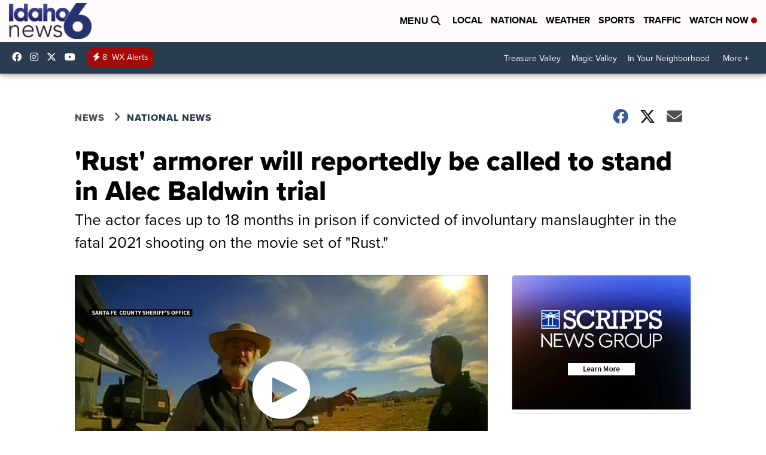

--- FILE ---
content_type: text/html;charset=UTF-8
request_url: https://www.kivitv.com/us-news/crime/witness-testimony-resumes-in-alec-baldwins-rust-manslaughter-trial
body_size: 21223
content:
<!DOCTYPE html>
<html class="Page-body ArticlePage" lang="en">
<head>
    <script>
        window.environment='production';
        window.callLetters='kivi';
    </script>

    <!-- Early Elements go here -->
    

    <link rel="dns-prefetch" href="https://securepubads.g.doubleclick.net">
    <link rel="preconnect" href="https://securepubads.g.doubleclick.net">
    <link rel="preconnect" href="https://securepubads.g.doubleclick.net" crossorigin>

    <link rel="preload" href="https://assets.scrippsdigital.com/fontawesome/css/fontawesome.min.gz.css" as="style" onload="this.onload=null;this.rel='stylesheet'">
    <noscript><link rel="stylesheet" href="https://assets.scrippsdigital.com/fontawesome/css/fontawesome.min.gz.css"></noscript>
    <link rel="preload" href="https://assets.scrippsdigital.com/fontawesome/css/brands.min.gz.css" as="style" onload="this.onload=null;this.rel='stylesheet'">
    <noscript><link rel="stylesheet" href="https://assets.scrippsdigital.com/fontawesome/css/brands.min.gz.css"></noscript>
    <link rel="preload" href="https://assets.scrippsdigital.com/fontawesome/css/solid.min.css" as="style" onload="this.onload=null;this.rel='stylesheet'">
    <noscript><link rel="stylesheet" href="https://assets.scrippsdigital.com/fontawesome/css/solid.min.css"></noscript>

    
    <meta charset="UTF-8">

    
    <link rel="stylesheet" href="https://ewscripps.brightspotcdn.com/resource/0000019a-f1bd-d40e-a1bf-f9bfec3e0000/styleguide/All.min.1ebb3ea739e20c4eab42ff47d27236b3.gz.css">


    <style>.newsletter-opt{box-sizing: border-box; padding: 20px;box-shadow: 1px 0px 9px #e7e7e7;border: 1px solid #e7e7e7;border-top:4px solid #318CC7;border-radius: 4px;margin: 30px 0;}
.newsletter-opt #email{width: 80%;padding: 10px;margin: 8px 0;margin-right: 1%;border: 1px solid #ccc;border-radius: 4px;box-sizing: border-box;font-size: 1em;}
.newsletter-opt #newSub{width: 18%;background-color: #005687;color: white;padding: 10px;margin: 8px 0;border: 1px solid #005687;border-radius: 4px;cursor: pointer;font-size: 1em;-webkit-appearance: none;}
.newsletter-opt #emailForm{margin-bottom: 0;}
.newsletter-opt span{font-weight:bold;color:#005687;}
.newsletter-opt #news-success{text-align: center;}
.newsletter-opt  #news-success a{display: inline-block; margin: 10px 0; color: #fff; background: #005687; padding: 10px; font-size: 14px; border-radius: 4px;}

@media screen and (max-width: 800px){
  .newsletter-opt #email,  .newsletter-opt #newSub{width: 100%; display: block;}
}</style>
<style>figcaption {display: none;}
.ArticlePage figcaption{display:block;}</style>
<style>.electionDisclaimer{border-radius: 4px;background: #e7e7e7;padding: 20px;text-align: center;margin-bottom: 20px;}
.electionDisclaimer{display: none;}</style>
<style>.showcase-low-row + .showcase-low-row {
    margin-top: 15px;
}</style>
<style>.BigNews-Election.List .ad--container{display:none;}</style>
<style>.Page-below .QuickList.toc.flexIt{display:none;}</style>
<style>#MAD_INVIEW {
  max-height: 120px;
};</style>
<style>.left-column .ArticlePage-articleBody .List {font-family: 'proxima-nova';}</style>
<style>.boxule{background:#293c50; color:#fff;}
.boxule a{color:#fff; font-weight:bold;}
.boxule h2 {font-weight: bold;font-size:1.5em;}
.boxule-link {background-color: #318CC7; padding: 10px;margin:10px 0; display:inline-block; border-radius:10px;font-size:1em;text-decoration:none!important;}</style>
<style>.Page-main .BigNews.Ongoing .List-items-row .BigNewsSmallBackground {height: 193px;}
@media screen and (max-width: 1400px){.Page-main .BigNews.Ongoing .List-items-row .BigNewsSmallBackground {height: 120px;}}
@media screen and (max-width: 500px){.Page-main .BigNews.Ongoing .List-items-row .BigNewsSmallBackground {height: 100px;}}</style>
<style>.ArticlePage-main .module--election-results {
	display: none;
}</style>
<style>.home .module--election-results div, .home .module--election-results header, .home .module--election-results p {
    display: none;
}

.home .module--election-results div.election-results__main{
display: block;
}</style>

    <meta name="viewport" content="width=device-width, initial-scale=1">
    <title>&#x27;Rust&#x27; armorer will reportedly be called to stand in Alec Baldwin trial</title>
    <meta name="description" content="Day 2 of actor Alec Baldwin&#x27;s manslaughter trial has resumed in Santa Fe, New Mexico, as jurors will hear more witness testimony regarding the fatal 2021 shooting on the movie set of &quot;Rust.&quot;">
    
    <link rel="canonical" href="https://www.scrippsnews.com/us-news/crime/witness-testimony-resumes-in-alec-baldwins-rust-manslaughter-trial">
    <meta name="brightspot.contentId" content="00000190-a28e-dcf3-a1da-bbae498f0000">
    
    <meta property="og:title" content="&#x27;Rust&#x27; armorer will reportedly be called to stand in Alec Baldwin trial">

    <meta property="og:url" content="https://www.kivitv.com/us-news/crime/witness-testimony-resumes-in-alec-baldwins-rust-manslaughter-trial">
<meta property="og:image" content="https://ewscripps.brightspotcdn.com/dims4/default/fcfb42c/2147483647/strip/true/crop/3200x1680+0+227/resize/1200x630!/quality/90/?url=https%3A%2F%2Fewscripps.brightspotcdn.com%2F8a%2Fc5%2F9fda7f4d4f049e2c29a5b80993f6%2Fap24193602597038.jpg">


<meta property="og:image:url" content="https://ewscripps.brightspotcdn.com/dims4/default/fcfb42c/2147483647/strip/true/crop/3200x1680+0+227/resize/1200x630!/quality/90/?url=https%3A%2F%2Fewscripps.brightspotcdn.com%2F8a%2Fc5%2F9fda7f4d4f049e2c29a5b80993f6%2Fap24193602597038.jpg">

    <meta property="og:image:secure_url" content="https://ewscripps.brightspotcdn.com/dims4/default/fcfb42c/2147483647/strip/true/crop/3200x1680+0+227/resize/1200x630!/quality/90/?url=https%3A%2F%2Fewscripps.brightspotcdn.com%2F8a%2Fc5%2F9fda7f4d4f049e2c29a5b80993f6%2Fap24193602597038.jpg">

<meta property="og:image:width" content="1200">
<meta property="og:image:height" content="630">
    <meta property="og:image:type" content="image/png">

    <meta property="og:image:alt" content="Baldwin-Set Shooting">

    <meta property="og:description" content="Day 2 of actor Alec Baldwin&#x27;s manslaughter trial has resumed in Santa Fe, New Mexico, as jurors will hear more witness testimony regarding the fatal 2021 shooting on the movie set of &quot;Rust.&quot;">

    <meta property="og:site_name" content="Idaho News 6 Boise Twin Falls (KIVI)">


    <meta property="og:type" content="article">

    <meta property="article:author" content="">

    <meta property="article:author" content="">

    <meta property="article:published_time" content="2024-07-11T16:08:33.716">

    <meta property="article:modified_time" content="2024-07-11T16:08:33.716">

    <meta property="article:section" content="National News">

    <meta property="article:tag" content="US News">

    <meta property="article:tag" content="Entertainment">

    <meta property="article:tag" content="National">

<meta name="twitter:card" content="summary_large_image"/>





    <meta name="twitter:description" content="Day 2 of actor Alec Baldwin&#x27;s manslaughter trial has resumed in Santa Fe, New Mexico, as jurors will hear more witness testimony regarding the fatal 2021 shooting on the movie set of &quot;Rust.&quot;"/>



    
    <meta name="twitter:image" content="https://ewscripps.brightspotcdn.com/dims4/default/1575400/2147483647/strip/true/crop/3200x1800+0+167/resize/1200x675!/quality/90/?url=https%3A%2F%2Fewscripps.brightspotcdn.com%2F8a%2Fc5%2F9fda7f4d4f049e2c29a5b80993f6%2Fap24193602597038.jpg"/>



    <meta name="twitter:image:alt" content="Baldwin-Set Shooting"/>



    <meta name="twitter:site" content="@Idahonews6"/>





    <meta name="twitter:title" content="&#x27;Rust&#x27; armorer will reportedly be called to stand in Alec Baldwin trial"/>



    <meta property="fb:app_id" content="419416941587036">



    
        <meta name="robots" content="max-image-preview:[large]">
    

    
    <link rel="apple-touch-icon"sizes="180x180"href="/apple-touch-icon.png">
<link rel="icon"type="image/png"href="/favicon-32x32.png">
<link rel="icon"type="image/png"href="/favicon-16x16.png">


    

    
    
    <script type="application/ld+json">{"@context":"http://schema.org","@type":"NewsArticle","articleBody":"Hannah Gutierrez-Reed, the \"Rust\" armorer who was convicted of involuntary manslaughter, will be called to the stand to testify in Alec Baldwin's trial, Court TV reported. Gutierrez-Reed is serving an 18-month sentence at a facility in New Mexico. She will reportedly be transferred from the prison to the courthouse on Friday. Gutierrez-Reed's attorney said his client will not answer any questions and plead the Fifth. RELATED STORY | Judge decides Alec Baldwin's role as co-producer not relevant to trial over fatal 2021 set shootingDuring the trial on Thursday, a crime scene technician took the stand. The actor's defense team questioned Marisa Poppel largely about the collection of gun and ammunition evidence from the scene of the shooting. \"I do not have any physical evidence to show where the live rounds originated from,\" she said at one point. Baldwin is accused of firing a live round that fatally struck the film’s director of photography, Halyna Hutchins, and injured director/writer Joel Souza. He faces the possibility of up to 18 months in prison if convicted of involuntary manslaughter.Baldwin's defense team contends their client was performing as an actor, and the safety rested with other professionals on the set.The actor's fate will eventually be in the hands of a jury, which includes 11 women and five men.","author":[{"@context":"http://schema.org","@type":"Person","description":"Rooted in fact-based, transparent reporting, Newsy is an award-winning opinion-free network owned by the E.W. Scripps Company that is relentlessly focused on “the why” of every story and seeks to enable a more intimate and immersive understanding of the issues that matter. Newsy elevates the stories of those affected by the news – establishing an emotional link for our viewers with the real people and places at the heart of our coverage.","name":"Scripps News Staff"},{"@context":"http://schema.org","@type":"Person","description":"Devoted to live gavel-to-gavel coverage, in-depth legal reporting, and expert analysis of the nation’s most important and compelling trials.","email":"CourtTV-digital-content@scripps.com","image":{"@context":"http://schema.org","@type":"ImageObject"},"name":"Court TV"}],"dateModified":"2024-07-11T10:08:33-0600","datePublished":"2024-07-11T10:08:33-0600","description":"Day 2 of actor Alec Baldwin's manslaughter trial has resumed in Santa Fe, New Mexico, as jurors will hear more witness testimony regarding the fatal 2021 shooting on the movie set of \"Rust.\"","headline":"'Rust' armorer will reportedly be called to stand in Alec Baldwin trial","name":"Idaho News 6 Boise Twin Falls (KIVI)","publisher":{"@context":"http://schema.org","@type":"NewsMediaOrganization","diversityPolicy":"https://scripps.com/corporate-social-responsibility/equity-diversity-and-inclusion","ethicsPolicy":"https://assets.scrippsdigital.com/docs/journalism-ethics-guidelines.pdf","logo":{"@context":"http://schema.org","@type":"ImageObject","url":"https://ewscripps.brightspotcdn.com/87/3b/5d5579024593a8dd8d378d87c540/kivi-main-logo.png","width":307,"height":133},"name":"Idaho News 6 Boise Twin Falls (KIVI)","sameAs":["https://www.facebook.com/Idahonews6","https://www.instagram.com/Idahonews6/","https://www.youtube.com/channel/UCV5KgNhOM87RJB7Fbv8C2CQ","https://twitter.com/Idahonews6"],"url":"https://www.kivitv.com/us-news/crime/witness-testimony-resumes-in-alec-baldwins-rust-manslaughter-trial"},"speakable":{"@context":"http://schema.org","@type":"SpeakableSpecification","cssSelector":[".RichTextArticleBody","title"],"name":"Idaho News 6 Boise Twin Falls (KIVI)","sameAs":["https://www.facebook.com/Idahonews6","https://www.instagram.com/Idahonews6/","https://www.youtube.com/channel/UCV5KgNhOM87RJB7Fbv8C2CQ","https://twitter.com/Idahonews6"],"url":"https://www.kivitv.com/us-news/crime/witness-testimony-resumes-in-alec-baldwins-rust-manslaughter-trial"},"url":"https://www.kivitv.com/us-news/crime/witness-testimony-resumes-in-alec-baldwins-rust-manslaughter-trial","video":{"@context":"http://schema.org","@type":"VideoObject","description":"Witness testimony resumes in Alec Baldwin's 'Rust' manslaughter trial","name":"Witness testimony resumes in Alec Baldwin's 'Rust' manslaughter trial","publication":{"@context":"http://schema.org","@type":"BroadcastEvent","endDate":"2026-02-03T21:07Z","isLiveBroadcast":false,"name":"Witness testimony resumes in Alec Baldwin's 'Rust' manslaughter trial","startDate":"2026-02-03T21:07Z"},"thumbnailUrl":"https://ewscripps.brightspotcdn.com/dims4/default/88670da/2147483647/strip/false/crop/720x720+280+0/resize/1200x1200!/quality/90/?url=https%3A%2F%2Fcf.cdn.uplynk.com%2Fause%2Fslices%2Fd61%2Fe63aadb6928b4cd6ab0dec6fb3cddabd%2Fd61c2ad496c34f77ad47749ae98ebc2c%2Fposter_d2211be4f7c84f25ba7adcb102d23915.jpg","uploadDate":"2024-07-11T15:31:39Z"}}</script>

    
    

    
    
<meta name="brightspot.cached" content="true">

    <!-- Custom head embeds go here -->
    <script>window.environment='production';</script>
<script>
if(navigator.userAgent.indexOf('MSIE')!==-1
|| navigator.appVersion.indexOf('Trident/') > -1){
   document.write('<scr' + 'ipt src="https://cdn.jsdelivr.net/npm/promise-polyfill@8/dist/polyfill.min.js"></scr' + 'ipt>')
}
</script>
<meta name="apple-itunes-app" content="app-id=537656395">
<script>

window.callLetters = 'kivi';

window.jsTitle = "'Rust' armorer will reportedly be called to stand in Alec Baldwin trial"
window.jsTags = "US News,Entertainment,National";
window.jsPublishDate = '2024-07-11T12:08:33.716-0400';
window.jsUpdateDate = '2024-07-11T12:08:33.716-0400';
window.jsIsBreaking = 'false';
window.jsIsAlert = '';
window.jsAuthors = "Scripps News Staff,Court TV";
window.jsHasVideo = 'true';
window.jsSection = "National News";
window.jsPageType = 'article';
window.jsDisablePrerollAds = 'false';
window.jsDisableDisplayAds = 'false';
window.jsDisableInlineVideoAds = 'false';
window.jsFname = 'witness-testimony-resumes-in-alec-baldwins-rust-manslaughter-trial';

var daysSincePublished = "";
var datePublished = "";
var publishedTime = document.querySelector('meta[property="article:published_time"]');
if(publishedTime) {
  publishedTime = new Date(publishedTime.getAttribute("content"));
  datePublished =  publishedTime.getMonth().toString() + '/' + publishedTime.getDate().toString() + '/' + publishedTime.getFullYear().toString()
}

var modifiedTime = document.querySelector('meta[property="article:modified_time"]');
if(modifiedTime) modifiedTime = new Date(modifiedTime.getAttribute("content"));

var daysSince = new Date() - publishedTime 
daysSince = Math.round(daysSince / ( 1000 * 3600 * 24 ))
if (daysSince < 1) {
    daysSince = 0
}


function getCookie(e){var n=" "+document.cookie,i=n.indexOf(" "+e+"=");if(-1==i)n=null;else{i=n.indexOf("=",i)+1;var o=n.indexOf(";",i);-1==o&&(o=n.length),n=unescape(n.substring(i,o))}return n}

var gtmObj = {
    'isGallery': (window.jsPageType == 'gallery' ? 'true' : 'false'),
    'isStory':  (window.jsPageType == 'article' ? 'true' : 'false'),
    'DatePublished': datePublished,
    'Author': window.jsAuthors,
    'Editor': '',
    'Category': window.jsSection,
    'SubCat': window.jsTags,
    'DaysSincePublished': daysSince,
    'LoggedIn': getCookie("uh_is_logged_in")
};
var loggedIn = false
if (getCookie("uh_is_logged_in")) {
    loggedIn = true
}
//add additional gtm data for ga4
if ("true" == "true" ) 
{
  ga4Data = {
    'scripps_build': '4.2.16.14',
    'scripps_platform': 'Brightspot',
    'scripps_environment': 'production',
    'content_author': window.jsAuthors,
    'content_editor': window.jsAuthors,
    'content_category': window.jsSection, 
    'content_type': window.jsHasVideo?"Has Video":window.jsPageType,
    'days_since_published': daysSince, 
    'date_published': datePublished,
    'user_type': loggedIn?'Logged In':'Unknown', 
    'data_sharing': 'Unknown',
    'content_section': window.jsSection,
    'ontent_subsection': window.jsTags,
    'content_title': window.jsTitle,
    'content_language': 'en',
    'content_keywords': window.jsTags,

 }
  gtmObj = {...gtmObj, ...ga4Data}
}
dataLayer = [gtmObj];
</script>

<noscript><iframe src="//www.googletagmanager.com/ns.html?id=GTM-FSC5"
height="0" width="0" style="display:none;visibility:hidden"></iframe></noscript>
<script>(function(w,d,s,l,i){w[l]=w[l]||[];w[l].push({'gtm.start':
new Date().getTime(),event:'gtm.js'});var
f=d.getElementsByTagName(s)[0],
j=d.createElement(s),dl=l!='dataLayer'?'&l='+l:'';j.async=true;j.src=
'//www.googletagmanager.com/gtm.js?id='+i+dl;f.parentNode.insertBefore(j,f);
})(window,document,'script','dataLayer','GTM-MT6Q6B');
</script>
<meta content="Zm9l_Q2HpEfMmQu2No26Qca8MmD_XYijQqPNAYqX0N4" name="google-site-verification" />
<meta property="fb:pages" content="328714040525039" />
<script src="//d3plfjw9uod7ab.cloudfront.net/6d6d25e3-5be4-444b-82ae-a8f0bb892234.js" type="text/javascript"></script>
<script type="text/javascript">
function onReady(e){(document.attachEvent?"complete"===document.readyState:"loading"!==document.readyState)?e():document.addEventListener("DOMContentLoaded",e)}
onReady(function(){
         var element = document.createElement('script');
         element.id = 'parsely-cfg';
         element.src = '//cdn.parsely.com/keys/kivitv.com/p.js';
         document.body.prepend(element);
     });
     </script>
<meta name="parsely-title" content="'Rust' armorer will reportedly be called to stand in Alec Baldwin trial" />
<meta name="parsely-link" content="https://www.kivitv.com/us-news/crime/witness-testimony-resumes-in-alec-baldwins-rust-manslaughter-trial" />
<meta name="parsely-type" content="article" />
<meta name="parsely-image-url" content="https://ewscripps.brightspotcdn.com/8a/c5/9fda7f4d4f049e2c29a5b80993f6/ap24193602597038.jpg" />
<meta name="parsely-pub-date" content="2024-07-11T12:08:33.716-0400" />
<meta name="parsely-section" content="National News" />
<meta name="parsely-author" content="Scripps News Staff,Court TV" />
<meta name="parsely-tags" content="US News,Entertainment,National" />
<meta name="parsely-network-canonical" content="https://www.scrippsnews.com/us-news/crime/witness-testimony-resumes-in-alec-baldwins-rust-manslaughter-trial" />
<!-- OneTrust Cookies Consent Notice start -->

<script src="https://cdn.cookielaw.org/scripttemplates/otSDKStub.js"  type="text/javascript" charset="UTF-8" data-domain-script="000000" ></script>
<script type="text/javascript">
function OptanonWrapper() { }
</script>
<style type="text/css">
#ot-sdk-btn.ot-sdk-show-settings, #ot-sdk-btn.optanon-show-settings{

}
</style>

<!-- OneTrust Cookies Consent Notice end -->
<noscript><img src=""></noscript>
<script type='text/javascript'>
if ("ZN_73etUKB8ihFrTCu") {
(function(){var g=function(e,h,f,g){
this.get=function(a){for(var a=a+"=",c=document.cookie.split(";"),b=0,e=c.length;b<e;b++){for(var d=c[b];" "==d.charAt(0);)d=d.substring(1,d.length);if(0==d.indexOf(a))return d.substring(a.length,d.length)}return null};
this.set=function(a,c){var b="",b=new Date;b.setTime(b.getTime()+6048E5);b=""; expires=""+b.toGMTString();document.cookie=a+"="+c+b+""; path="/"; ""};
this.check=function(){var a=this.get(f);if(a)a=a.split(":");else if(100!=e)"v"==h&&(e=Math.random()>=e/100?0:100),a=[h,e,0],this.set(f,a.join(":"));else return!0;var c=a[1];if(100==c)return!0;switch(a[0]){case "v":return!1;case "r":return c=a[2]%Math.floor(100/c),a[2]++,this.set(f,a.join(":")),!c}return!0};
this.go=function(){if(this.check()){var a=document.createElement("script");a.type="text/javascript";a.src=g;document.body&&document.body.appendChild(a)}};
this.start=function(){var t=this;"complete"!==document.readyState?window.addEventListener?window.addEventListener("load",function(){t.go()},!1):window.attachEvent&&window.attachEvent("onload",function(){t.go()}):t.go()};};
try{(new g(100,"r","QSI_S_" + "ZN_73etUKB8ihFrTCu","https://" + "ZN_73etUKB8ihFrTCu".split("_").join("").toLowerCase() + "wvw-newsy.siteintercept.qualtrics.com/SIE/?Q_ZID=" + "ZN_73etUKB8ihFrTCu")).start()}catch(i){}})();
}
</script>
<script type="text/javascript">
if ("".toLowerCase() === "true") {
!function(){"use strict";var o=window.jstag||(window.jstag={}),r=[];function n(e){o[e]=function(){for(var n=arguments.length,t=new Array(n),i=0;i<n;i++)t[i]=arguments[i];r.push([e,t])}}n("send"),n("mock"),n("identify"),n("pageView"),n("unblock"),n("getid"),n("setid"),n("loadEntity"),n("getEntity"),n("on"),n("once"),n("call"),o.loadScript=function(n,t,i){var e=document.createElement("script");e.async=!0,e.src=n,e.onload=t,e.onerror=i;var o=document.getElementsByTagName("script")[0],r=o&&o.parentNode||document.head||document.body,c=o||r.lastChild;return null!=c?r.insertBefore(e,c):r.appendChild(e),this},o.init=function n(t){return this.config=t,this.loadScript(t.src,function(){if(o.init===n)throw new Error("Load error!");o.init(o.config),function(){for(var n=0;n<r.length;n++){var t=r[n][0],i=r[n][1];o[t].apply(o,i)}r=void 0}()}),this}}(); jstag.init({   src: 'https://c.lytics.io/api/tag/c9044a986b02333810e57bb9c7c762f7/latest.min.js'   , pageAnalysis: {dataLayerPull: {disabled: true}} });  jstag.pageView();
}
</script>
<img width="0" height="0" style="display:none;"
     src="https://api.intentiq.com/profiles_engine/ProfilesEngineServlet?at=40&mi=10&pt=17&dpi=1471829487&pai=KIVI%20Boise%20ID&dpn=6698&inso=true" />

    <script>window.ddls = {};/****/window.ddls["all-videos-playlist-id"]="00000167-1379-d439-a7ef-93fd5b520002";/**
**/window.ddls["live-videos-playlist-id"]="00000167-184e-d054-a7e7-b9fffdd00002";/**
**/window.ddls["feedmachine_host"]="https://feedmachine.ewscloud.com";/**
**/window.ddls["injection_values"]="2,4";/**
**/window.ddls["feedmachine_token"]="f0273735057ef6af1208619d827c859b072ba9d6";/**
**/window.ddls["wx_center_host"]="http://weathercenter.ewscloud.com";/**
**/window.ddls["outstream_excludeCategories"]="brand spotlight";/**
**/window.ddls["ews-auth"]="bc22df1e0efb4dcb53f2438a4b71da118f05788c";/**
**/window.ddls["outstream_teadsId"]="54677";/**
**/window.ddls["google_sv"]="Zm9l_Q2HpEfMmQu2No26Qca8MmD_XYijQqPNAYqX0N4";/**
**/window.ddls["ob_template"]="KIVI ";/**
**/window.ddls["site_latitude"]="43.599412";/**
**/window.ddls["site_longitude"]="-116.548107";/**
**/window.ddls["scheduler-app-id"]="com.kivitv";/**
**/window.ddls["copyright"]="Copyright ${year} Scripps Media, Inc. All rights reserved. This material may not be published, broadcast, rewritten, or redistributed.";/**
**/window.ddls["enableMoatPrebidder"]="true";/**
**/window.ddls["enableConsumablePrebidder"]="false";/**
**/window.ddls["email-address"]="DL-Corp-Digital-Support@scripps.com";/**
**/window.ddls["other_url"]="null";/**
**/window.ddls["feedmachine_section_endpoint"]="/fm/api/v1/section";/**
**/window.ddls["feedmachine_tag_endpoint"]="/fm/api/v1/tag";/**
**/window.ddls["feedmachine_api_gateway"]="true";/**
**/window.ddls["outstream_connatixId"]="eb99d3a5-daff-4eb0-8c56-0aa75e924cef";/**
**/window.ddls["userhub_isDev"]="false";/**
**/window.ddls["fbia"]="328714040525039";/**
**/window.ddls["nl-rebound"]="0";/**
**/window.ddls["nl-election"]="0";/**
**/window.ddls["nl-coronavirus"]="6cfbc14e-992c-4df6-9a8a-21b404441272";/**
**/window.ddls["websocket_url"]="wss://nv0ikolx0e.execute-api.us-west-2.amazonaws.com/prod";/**
**/window.ddls["feedmachine_slug_endpoint"]="/fm/api/v2/outfeed";/**
**/window.ddls["feedmachine_outfeed_endpoint"]="/fm/api/v1/outfeed";/**
**/window.ddls["enableInfiniteRefresh"]="true";/**
**/window.ddls["weather_api_version_override"]="4";/**
**/window.ddls["gabId"]="65598";/**
**/window.ddls["use_brightspot_sharing"]="true";/**
**/window.ddls["feedmachine_slug_host"]="https://yvbox36rm2.execute-api.us-east-1.amazonaws.com";/**
**/window.ddls["feedmachine_ranking_endpoint"]="/prod/brightspot/v1/outfeed/";/**
**/window.ddls["feedmachine_api_host"]="https://yvbox36rm2.execute-api.us-east-1.amazonaws.com";/**
**/window.ddls["accessibility_phoneNumber"]="1-833-418-1465";/**
**/window.ddls["outstream_tracking"]="false";/**
**/window.ddls["accessibility_appName"]="Idaho News 6 ";/**
**/window.ddls["oneTrustDataDomain"]="000000";/**
**/window.ddls["parselyID"]="kivitv.com";/**
**/window.ddls["enableMagnitePrebidder"]="0";/**
**/window.ddls["stationName"]="KIVI";/**
**/window.ddls["gabPartnerName"]="Endeavor Elementary School";/**
**/window.ddls["enableAdPPID"]="0";/**
**/window.ddls["enableMediaNet"]="0";/**
**/window.ddls["enableMediaNetPrebid"]="true";/**
**/window.ddls["image_send_enabled"]="true";/**
**/window.ddls["admiralIdentity"]="00000";/**
**/window.ddls["gabSponsor"]="&amp;nbsp;";/**
**/window.ddls["gabBanner"]="https://assets.scrippsdigital.com/cms/images/give-book/landing-new.jpg";/**
**/window.ddls["gabEmbed"]="&quot;https://secure.qgiv.com/for/boi-kiv-eb/embed/65598/&quot;";/**
**/window.ddls["gabPromo"]="https://assets.scrippsdigital.com/cms/images/give-book/kivi/kiviRPromo.jpg";/**
**/window.ddls["ga4_enabled"]="true";/**
**/window.ddls["enableIntRefreshV2"]="true";/**
**/window.ddls["recaptcha_site_key"]="6LfIiLMgAAAAALZBRfxspvov0hQVLth9kOiQ4VMZ";/**
**/window.ddls["global_connatix_id"]="ed92ba9f-c3ed-49f5-8cac-b10e2cd29a40";/**
**/window.ddls["connatix_player_id"]="b0d30a68-8b64-45c4-8a43-53a3a7512bdd";/**
**/window.ddls["connatix_script_id"]="810f9cb04f5a4c298a4ac030d74b5e0a";/**
**/window.ddls["facebook-domain-verification"]="n";/**
**/window.ddls["connatix_disable_on_video_articles"]="false";/**
**/window.ddls["enableTopAdhesionAd"]="true";/**
**/window.ddls["enableExitInterstitial"]="true";/**
**/window.ddls["maropost_sign_up_form_id"]="0";/**
**/window.ddls["maropost_manage_preferences_form_id"]="0";/**
**/window.ddls["scheduler-video-ids"]="00000167-184f-d054-a7e7-b9ff84f10001,00000167-184f-d054-a7e7-b9fff3f30001";/**
**/window.ddls["eeo_url"]="&lt;a target=&quot;_blank&quot; href=&quot;https://ewscripps.brightspotcdn.com/4f/e7/28ff753a4f16b50a385c3af5c01f/kivi-ksaw-k27dx-d-eeo-report-2024-2025.pdf&quot;&gt;CLICK HERE FOR KIVI/K27DX/KSAW&#x27;S MOST RECENT EEO REPORT&lt;/a&gt;";/**
**/window.ddls["eeo_hr_contact"]="Jennifer Barker , HR, at +1 (208) 381-6603 or by email &lt;a href=&quot;mailto:Jennifer.Barker@scripps.com&quot;&gt;Jennifer.Barker@scripps.com&lt;/a&gt;";/**
**/window.ddls["call_letters_caps"]="KIVI-TV";/**
**/window.ddls["liveShows"]="{&quot;KIVI Main Channel&quot;:&quot;live&quot;, &quot;KIVI Adhoc Channel&quot;:&quot;live2&quot;}";/**
**/window.ddls["titan_siteID"]="51560";/**
**/window.ddls["cc-phone"]="208-546-3314 [phone]&lt;br /&gt;208-381-6682 [fax]";/**
**/window.ddls["cc-email"]="&lt;a href=&quot;mailto:closedcaptioning@kivitv.com&quot;&gt;closedcaptioning@kivitv.com&lt;/a&gt;";/**
**/window.ddls["cc-written-contact"]="Jeff Hoffert&lt;br /&gt;Director of Engineering&lt;br /&gt;1866 E. Chisholm Drive&lt;br /&gt;Nampa, ID 83687";/**
**/window.ddls["nl-headlines"]="6fac61c9-7bf1-4966-9d63-d707313490d3";/**
**/window.ddls["enable_websocket_on_live_video"]="true";/**
**/window.ddls["fcc-application"]="&lt;p&gt;There are no pending applications subject to the online posting requirement.&lt;/p&gt;";/**
**/window.ddls["eeo-multiple-stations"]="KIVI-TV, K27DX-D, and KSAW-TV";/**
**/window.ddls["use_api_gateway_for_ranking"]="true";/**
**/window.ddls["use_new_synced_ranking"]="true";/**
**/window.ddls["qualtrics_survey_id"]="ZN_73etUKB8ihFrTCu";/**
**/window.ddls["pushly-domain-key"]="IblXWJJLlnTG39GHf5OBiarZbQqsDx0WX8r6";/**
**/window.ddls["mobile-app-banner-type"]="apple-itunes-app";/**
**/window.ddls["mobile-ios-app-id"]="537656395";/**
**/window.ddls["datonix_pixel_pai_dpn"]="&amp;pai=KIVI%20Boise%20ID&amp;dpn=6698";/**
**/</script>
    
    <script>
        window.callLetters = "kivi";
    </script>


  
    <!-- ScrippsAdModules go here -->
    
    <script>
        window.adsOnPage = [];
        adsOnPage.push({
"s": "728x90",
"p": "Above",
"d": "Desktop,Mobile,",
"i": "Append",
"is": "body:not(.no-adhesion)",
"ll": false,
"id": "MAD_INVIEW",
"other" : "zoneOverride:/inview-bottom|cssClasses:ad--inview|fallbackSizes:320x50",
"aType" : "Display Ad",
"custEnableOn" : "",
"custDisableOn" : "/brand-spotlight/*",
"isCompanion" : "false",
"dpb": ("true" == "false")
});
adsOnPage.push({
"s": "300x250",
"p": "Above",
"d": "Mobile,",
"i": "Append",
"is": ".ArticlePage-main:not(.Longform) .RichTextArticleBody-body",
"ll": true,
"id": "MAD_INLINE",
"other" : "startOffset:1|insertInterval:4|validParagraphLength:60|indexesToSkip:2",
"aType" : "Inline Story",
"custEnableOn" : "",
"custDisableOn" : "",
"isCompanion" : "false",
"dpb": ("true" == "false")
});
adsOnPage.push({
"s": "994x30,728x90,970x90,970x250,10x1",
"p": "Above",
"d": "Desktop,",
"i": "Append",
"is": ".ad-header",
"ll": true,
"id": "MAD_HEADER",
"other" : "",
"aType" : "Display Ad",
"custEnableOn" : "",
"custDisableOn" : "/",
"isCompanion" : "false",
"dpb": ("true" == "false")
});
adsOnPage.push({
"s": "320x50,320x100,300x50,300x100,10x1",
"p": "Above",
"d": "Mobile,",
"i": "Append",
"is": ".ad-header",
"ll": true,
"id": "MAD_HEADER",
"other" : "",
"aType" : "Display Ad",
"custEnableOn" : "",
"custDisableOn" : "/",
"isCompanion" : "false",
"dpb": ("true" == "false")
});
adsOnPage.push({
"s": "300x600,300x250",
"p": "Above",
"d": "Desktop,",
"i": "Append",
"is": ".article-right-column,.right-column",
"ll": false,
"id": "MAD_RIGHT_RAIL",
"other" : "respectSelfWidth:true",
"aType" : "Display Ad",
"custEnableOn" : "",
"custDisableOn" : "",
"isCompanion" : "false",
"dpb": ("true" == "false")
});
adsOnPage.push({
"s": "300x250",
"p": "Above",
"d": "Mobile,",
"i": "Append",
"is": ".article-right-column,.right-column",
"ll": true,
"id": "MAD_RIGHT_RAIL",
"other" : "",
"aType" : "Display Ad",
"custEnableOn" : "",
"custDisableOn" : "",
"isCompanion" : "false",
"dpb": ("true" == "false")
});
adsOnPage.push({
"s": "728x90",
"p": "Inline",
"d": "Desktop,Mobile,",
"i": "Append",
"is": ".Longform .ArticlePage-articleBody .story__content__body",
"ll": true,
"id": "MAD_INLINE",
"other" : "startOffset:1|insertInterval:8|validParagraphLength:60|indexesToSkip:2|fallbackSizes:300x250,320x50",
"aType" : "Inline Story",
"custEnableOn" : "",
"custDisableOn" : "",
"isCompanion" : "false",
"dpb": ("true" == "false")
});
adsOnPage.push({
"s": "300x250",
"p": "Above",
"d": "Desktop,",
"i": "Append",
"is": ".ArticlePage-main:not(.Longform) .RichTextArticleBody-body",
"ll": true,
"id": "MAD_INLINE",
"other" : "startOffset:0|insertInterval:6|validParagraphLength:60",
"aType" : "Inline Story",
"custEnableOn" : "",
"custDisableOn" : "",
"isCompanion" : "false",
"dpb": ("true" == "false")
});

    </script>

  
    
    
    
    
    <link rel="stylesheet" href="https://use.typekit.net/tsu4adm.css">
    <script>
    window.fbAsyncInit = function() {
    FB.init({
    
        appId : '419416941587036',
    
    xfbml : true,
    version : 'v2.9'
    });
    };
    (function(d, s, id){
    var js, fjs = d.getElementsByTagName(s)[0];
    if (d.getElementById(id)) {return;}
    js = d.createElement(s); js.id = id;
    js.src = "//connect.facebook.net/en_US/sdk.js";
    js.async = true;
    fjs.parentNode.insertBefore(js, fjs);
    }(document, 'script', 'facebook-jssdk'));
</script>
<script>'use strict';function getOrCreateUserId(){let a=localStorage.getItem("userId");a||(a=crypto.randomUUID(),localStorage.setItem("userId",a));return a}window.scrippsUserId=getOrCreateUserId();</script>
<script>function ready(fn) {
    if (document.attachEvent ? document.readyState === "complete" : document.readyState !== "loading"){
      fn();
    } else {
      document.addEventListener('DOMContentLoaded', fn);
    }
}</script>
<script>ready(function(){
var openSearch = document.getElementById('search-open');
if(openSearch){
    openSearch.addEventListener('click', function () {
       document.querySelector(".Page-searchInput").classList.toggle('openSearch');
       document.querySelector(".header-right").classList.toggle('open-search');
       document.querySelector(".Page-searchInput").focus();
       document.querySelector(".Header-logo").classList.toggle('open-search');
       var pageActions = document.querySelector(".Page-actions");
        if(pageActions != null){
            pageActions.classList.toggle('openSearch');
        }
    });
}
});
    
</script>
<script>ready(function(){window.contentType = "isArticle";});</script>
<script>function loadChartbeat() { window._sf_endpt=(new Date()).getTime(); 
	var e = document.createElement("script"); 
    var n = document.getElementsByTagName('script')[0];
    e.setAttribute("language", "javascript");
    e.setAttribute("type", "text/javascript");
    e.setAttribute("src", (("https:" == document.location.protocol) ? "https://a248.e.akamai.net/chartbeat.download.akamai.com/102508/" : "http://static.chartbeat.com/") + "js/chartbeat.js"); 
    n.parentNode.insertBefore(e, n);//document.body.appendChild(e); 
}
//disabling duplicate script - 12/8/20
//ready(loadChartbeat());</script>
<script>(function () { var e = false; var c = window; var t = document; function r() { if (!c.frames["__uspapiLocator"]) { if (t.body) { var a = t.body; var e = t.createElement("iframe"); e.style.cssText = "display:none"; e.name = "__uspapiLocator"; a.appendChild(e) } else { setTimeout(r, 5) } } } r(); function p() { var a = arguments; __uspapi.a = __uspapi.a || []; if (!a.length) { return __uspapi.a } else if (a[0] === "ping") { a[2]({ gdprAppliesGlobally: e, cmpLoaded: false }, true) } else { __uspapi.a.push([].slice.apply(a)) } } function l(t) { var r = typeof t.data === "string"; try { var a = r ? JSON.parse(t.data) : t.data; if (a.__cmpCall) { var n = a.__cmpCall; c.__uspapi(n.command, n.parameter, function (a, e) { var c = { __cmpReturn: { returnValue: a, success: e, callId: n.callId } }; t.source.postMessage(r ? JSON.stringify(c) : c, "*") }) } } catch (a) { } } if (typeof __uspapi !== "function") { c.__uspapi = p; __uspapi.msgHandler = l; c.addEventListener("message", l, false) } })();</script>
<script>window.__gpp_addFrame=function(e){if(!window.frames[e])if(document.body){var t=document.createElement("iframe");t.style.cssText="display:none",t.name=e,document.body.appendChild(t)}else window.setTimeout(window.__gpp_addFrame,10,e)},window.__gpp_stub=function(){var e=arguments;if(__gpp.queue=__gpp.queue||[],__gpp.events=__gpp.events||[],!e.length||1==e.length&&"queue"==e[0])return __gpp.queue;if(1==e.length&&"events"==e[0])return __gpp.events;var t=e[0],p=e.length>1?e[1]:null,s=e.length>2?e[2]:null;if("ping"===t)p({gppVersion:"1.1",cmpStatus:"stub",cmpDisplayStatus:"hidden",signalStatus:"not ready",supportedAPIs:["2:tcfeuv2","5:tcfcav1","6:uspv1","7:usnatv1","8:uscav1","9:usvav1","10:uscov1","11:usutv1","12:usctv1"],cmpId:0,sectionList:[],applicableSections:[],gppString:"",parsedSections:{}},!0);else if("addEventListener"===t){"lastId"in __gpp||(__gpp.lastId=0),__gpp.lastId++;var n=__gpp.lastId;__gpp.events.push({id:n,callback:p,parameter:s}),p({eventName:"listenerRegistered",listenerId:n,data:!0,pingData:{gppVersion:"1.1",cmpStatus:"stub",cmpDisplayStatus:"hidden",signalStatus:"not ready",supportedAPIs:["2:tcfeuv2","5:tcfcav1","6:uspv1","7:usnatv1","8:uscav1","9:usvav1","10:uscov1","11:usutv1","12:usctv1"],cmpId:0,sectionList:[],applicableSections:[],gppString:"",parsedSections:{}}},!0)}else if("removeEventListener"===t){for(var a=!1,i=0;i<__gpp.events.length;i++)if(__gpp.events[i].id==s){__gpp.events.splice(i,1),a=!0;break}p({eventName:"listenerRemoved",listenerId:s,data:a,pingData:{gppVersion:"1.1",cmpStatus:"stub",cmpDisplayStatus:"hidden",signalStatus:"not ready",supportedAPIs:["2:tcfeuv2","5:tcfcav1","6:uspv1","7:usnatv1","8:uscav1","9:usvav1","10:uscov1","11:usutv1","12:usctv1"],cmpId:0,sectionList:[],applicableSections:[],gppString:"",parsedSections:{}}},!0)}else"hasSection"===t?p(!1,!0):"getSection"===t||"getField"===t?p(null,!0):__gpp.queue.push([].slice.apply(e))},window.__gpp_msghandler=function(e){var t="string"==typeof e.data;try{var p=t?JSON.parse(e.data):e.data}catch(e){p=null}if("object"==typeof p&&null!==p&&"__gppCall"in p){var s=p.__gppCall;window.__gpp(s.command,(function(p,n){var a={__gppReturn:{returnValue:p,success:n,callId:s.callId}};e.source.postMessage(t?JSON.stringify(a):a,"*")}),"parameter"in s?s.parameter:null,"version"in s?s.version:"1.1")}},"__gpp"in window&&"function"==typeof window.__gpp||(window.__gpp=window.__gpp_stub,window.addEventListener("message",window.__gpp_msghandler,!1),window.__gpp_addFrame("__gppLocator"));    </script>
<script>window.ddls["enableDelayAdIDs"]="MAD_INVIEW";
window.ddls["enableDelayAdLoadOn"]="sourcepoint";
window.spEventDispatcher = {
    events: {},
    on: function (eventName, callback) {
        if (!this.events[eventName]) {
            this.events[eventName] = [];
        }
        this.events[eventName].push(callback);
    },
    emit: function (eventName, ...args) {
        if (this.events[eventName]) {
            this.events[eventName].forEach(callback => callback(...args));
        }
    }
};
window._sp_queue = [];
    window._sp_ = {
        config: {
            accountId: 1995,
            baseEndpoint: 'https://cdn.privacy-mgmt.com',
            usnat: {
            	includeUspApi: true
            },
            events: {
              onMessageReady: function() {
              console.log('[event] onMessageReady', arguments);
            },
onMessageReceiveData: function() {
              console.log('[event] onMessageReceiveData', arguments);
            },
onSPPMObjectReady: function() {
              console.log('[event] onSPPMObjectReady', arguments);
            },
onSPReady: function() {
              console.log('[event] onSPReady', arguments);
            },
onError: function() {
              console.log('[event] onError', arguments);
            },
onMessageChoiceSelect: function() {
              console.log('[event] onMessageChoiceSelect', arguments);
              window.spEventDispatcher.emit('_sp_onMessageChoiceSelect');
			},
onConsentReady: function(consentUUID, euconsent) {
              console.log('[event] onConsentReady', arguments);
              if(arguments[0] && arguments[0] == 'usnat' && arguments[1]) {
                  window._sp_onConsentReady = arguments
                  window.spEventDispatcher.emit('_sp_onMessageChoiceSelect');
              }
    		},
onPrivacyManagerAction: function() {
              console.log('[event] onPrivacyManagerAction', arguments);
            },
onPMCancel: function() {
              console.log('[event] onPMCancel', arguments);
            }
            }
        }
    }</script>
<script src="https://cdn.privacy-mgmt.com/unified/wrapperMessagingWithoutDetection.js" async></script>
<script>function launchPrivacyPreferences(element) {
	window._sp_.usnat.loadPrivacyManagerModal(1192723);
}</script>
<script>'use strict';(function(a,b){a[b]||(a.GlobalConvivaNamespace=a.GlobalConvivaNamespace||[],a.GlobalConvivaNamespace.push(b),a[b]=function(){(a[b].q=a[b].q||[]).push(arguments)},a[b].q=a[b].q||[])})(window,"apptracker");</script>
<script src="https://cdn.scrippscloud.com/web/js/convivaAppTracker.js"></script>
<script>'use strict';window.apptracker("convivaAppTracker",{appId:"News Platform - KIVI - Web",convivaCustomerKey:"acf663e584d0f7df29930324d2444b695b4990f2",appVersion:"1.0"});window.apptracker("setUserId",window.scrippsUserId);</script>
<script type="module">'use strict';function safeRun(a,b){try{return b()}catch(c){window&&window.console&&"function"===typeof console.warn&&console.warn(`[analytics] ${a} failed`,c)}}function onAppReady(a){const b=()=>{safeRun("onAppReady scheduling",()=>{requestAnimationFrame(()=>requestAnimationFrame(()=>safeRun("onAppReady callback",a)))})};"loading"===document.readyState?document.addEventListener("DOMContentLoaded",b,{once:!0}):b()}
function trackPageViewOnce(a){return safeRun("trackPageViewOnce",()=>{if("function"===typeof window.apptracker){var b=`${location.pathname}${location.search}|${a?.title??document.title}`;window.__apptracker_lastPageViewKey!==b&&(window.__apptracker_lastPageViewKey=b,a?.title?window.apptracker("trackPageView",{title:a.title}):window.apptracker("trackPageView"))}})}onAppReady(()=>trackPageViewOnce());</script>

    
</head>


<body class="Page-body ArticlePage-body">
  <div class="nav-overlay"></div>
  <div class="Header-wrap">
    <header class="Header" itemscope itemtype="http://schema.org/WPHeader">
        <div id="scroll-follow">
            <div class="scroll-left">
                <button class="open-drawer" aria-label="Open the Menu">
                    <div class="menuWrap">
                        <div class="menu-line ketchup"></div>
                        <div class="menu-line lettuce"></div>
                        <div class="menu-line beef"></div>
                    </div>
                </button>
                
                    <div class="Header-logo"><a class="PageLogo-link" href="/">
        <img class="PageLogo-image" src="https://ewscripps.brightspotcdn.com/dims4/default/a94de3e/2147483647/strip/true/crop/307x133+0+0/resize/307x133!/quality/90/?url=http%3A%2F%2Fewscripps-brightspot.s3.amazonaws.com%2F9b%2F47%2F98f002fe4d50ad9b9173884b2118%2Fkivi-main-logo.png" alt="Idaho News 6" srcset="https://ewscripps.brightspotcdn.com/dims4/default/a94de3e/2147483647/strip/true/crop/307x133+0+0/resize/307x133!/quality/90/?url=http%3A%2F%2Fewscripps-brightspot.s3.amazonaws.com%2F9b%2F47%2F98f002fe4d50ad9b9173884b2118%2Fkivi-main-logo.png 1x,https://ewscripps.brightspotcdn.com/dims4/default/eda2846/2147483647/strip/true/crop/307x133+0+0/resize/614x266!/quality/90/?url=http%3A%2F%2Fewscripps-brightspot.s3.amazonaws.com%2F9b%2F47%2F98f002fe4d50ad9b9173884b2118%2Fkivi-main-logo.png 2x" width="307" height="133"/>
        </a>
</div>
                
            </div>

            <div class="header-right">
                <div class="live-status header-button">
                    <a class="live is-live" href="/live"> Watch Now <span><i class="fa-solid fa-circle"></i></span></a>
                </div>
            </div>

        </div>

        <div class="header-box">
            <div class="header-top">

                <div class="tablet-nav">
                    <button class="open-drawer" aria-label="Open the Menu">
                      <div class="menuWrap">
                       <div class="menu-line ketchup"></div>
                       <div class="menu-line lettuce"></div>
                       <div class="menu-line beef"></div>
                      </div>
                    </button>
                </div>

                
                    <div class="Header-logo"><a class="PageLogo-link" href="/">
        <img class="PageLogo-image" src="https://ewscripps.brightspotcdn.com/dims4/default/a94de3e/2147483647/strip/true/crop/307x133+0+0/resize/307x133!/quality/90/?url=http%3A%2F%2Fewscripps-brightspot.s3.amazonaws.com%2F9b%2F47%2F98f002fe4d50ad9b9173884b2118%2Fkivi-main-logo.png" alt="Idaho News 6" srcset="https://ewscripps.brightspotcdn.com/dims4/default/a94de3e/2147483647/strip/true/crop/307x133+0+0/resize/307x133!/quality/90/?url=http%3A%2F%2Fewscripps-brightspot.s3.amazonaws.com%2F9b%2F47%2F98f002fe4d50ad9b9173884b2118%2Fkivi-main-logo.png 1x,https://ewscripps.brightspotcdn.com/dims4/default/eda2846/2147483647/strip/true/crop/307x133+0+0/resize/614x266!/quality/90/?url=http%3A%2F%2Fewscripps-brightspot.s3.amazonaws.com%2F9b%2F47%2F98f002fe4d50ad9b9173884b2118%2Fkivi-main-logo.png 2x" width="307" height="133"/>
        </a>
</div>
                

                
                    <div class="Header-hat"><div class="PageHeaderTextHat">
    <div class="HtmlModule">
    <div class="navigationTop">
    <button class="open-drawer mainNavigation" aria-label="Open Menu and Search">
        Menu
        <i class="fas fa-search"></i>
    </button>
    <a id="TopNavigationLocalNews" href="/news/local-news" class="mainNavigation">
        Local
    </a>
    <a id="TopNavigationNationalNews" href="/news/national-news" class="mainNavigation">
        National
    </a>
    <a id="TopNavigationWeather" href="/weather" class="mainNavigation">
        Weather
    </a>
    <a id="TopNavigationSport" href="/sports" class="mainNavigation">
        Sports
    </a>
    <a id="TopNavigationTraffic" href="/traffic" class="mainNavigation">
        Traffic
    </a>
    <a id="TopNavigationLive" href="/live" class="live-status mainNavigation">
        Watch Now
        <span><i class="fa-solid fa-circle"></i></span>
    </a>
</div>
</div>

</div>
</div>
                


                <div class="header-right-mobile" style="display:none;">
                    <div class="header-button">
                        <a class="live is-live" href="/live">Watch Now <span><i class="fa-solid fa-circle"></i></span></a>
                    </div>
                </div>
        <div class="Header-navigation siteNavigation Page-navigation">
            <nav class="Navigation" itemscope itemtype="http://schema.org/SiteNavigationElement">
                <a class="button-close-subnav"><span class="text">Close</span> <span class="icon" aria-hidden="true">&times;</span></a>
                <div class="live-alert-m" style="display:none;">
                    <div class="live-status m">
                        <a id="live" class="is-live" href="/live" style="display: none;">Live</a>
                        <a class="is-upcoming" href="/videos" >Watch</a>
                    </div>
                    <div class="alert-count m">
                        <a href="/breaking-news-alerts"><span class="alert-count-number m"></span> Alerts</a>
                    </div>
                </div>

                <div class="mobileSearch" style="display: none;">
                        
                          <form class="Header-search Page-search" action="https://www.kivitv.com/search" novalidate="" autocomplete="off">
                            <div class="search-box">
                                  <label for="siteSearchMobile" class="hide-element">Search site</label>
                                  <input type="text" class="Header-searchInput Page-searchInput" name="q" placeholder="Search" autofocus>
                                  <button type="submit" class="Header-searchButton">Go</button>
                            </div>
                          </form>
                        
                </div>
                <a class="show-subnav button-section-expand"><span class="icon"></span></a>
                
                    <nav class="Navigation" itemscope itemtype="http://schema.org/SiteNavigationElement">
    

    
        <ul class="Navigation-items">
            
                <li class="Navigation-items-item" ><div class="NavigationItem" >
    <!-- Link without subnavigation -->
    <div class="NavigationItem-text">
        
            
                <a class="NavigationItem-text-link" href="https://www.kivitv.com/news/news-tips">Submit A News Tip</a>
                
            
        
    </div>
    <!-- Links within a subnav group -->
    
</div></li>
            
                <li class="Navigation-items-item" ><div class="NavigationItem" >
    <!-- Link without subnavigation -->
    <div class="NavigationItem-text">
        
            
                <a class="NavigationItem-text-link" href="https://www.kivitv.com/news/local-news/in-your-neighborhood">In Your Neighborhood</a>
                
                    <div class="collapse-nav-button"></div>
                
            
        
    </div>
    <!-- Links within a subnav group -->
    
        <ul class="NavigationItem-items">
            
    
        <li class="NavigationItem-items-item" ><a class="NavigationLink" href="https://www.kivitv.com/downtown-boise">Downtown Boise</a>
</li>
    
        <li class="NavigationItem-items-item" ><a class="NavigationLink" href="https://www.kivitv.com/southeast-boise">Southeast Boise</a>
</li>
    
        <li class="NavigationItem-items-item" ><a class="NavigationLink" href="https://www.kivitv.com/west-boise">West Boise</a>
</li>
    
        <li class="NavigationItem-items-item" ><a class="NavigationLink" href="https://www.kivitv.com/north-end">North End</a>
</li>
    
        <li class="NavigationItem-items-item" ><a class="NavigationLink" href="https://www.kivitv.com/east-end">East End</a>
</li>
    
        <li class="NavigationItem-items-item" ><a class="NavigationLink" href="https://www.kivitv.com/west-end">West End</a>
</li>
    
        <li class="NavigationItem-items-item" ><a class="NavigationLink" href="https://www.kivitv.com/boise-airport">Boise Airport</a>
</li>
    
        <li class="NavigationItem-items-item" ><a class="NavigationLink" href="https://www.kivitv.com/boise-bench">Boise Bench</a>
</li>
    
        <li class="NavigationItem-items-item" ><a class="NavigationLink" href="https://www.kivitv.com/news/local-news/in-your-neighborhood/boise-state">Boise State</a>
</li>
    
        <li class="NavigationItem-items-item" ><a class="NavigationLink" href="https://www.kivitv.com/news/local-news/in-your-neighborhood/south-boise">South Boise</a>
</li>
    
        <li class="NavigationItem-items-item" ><a class="NavigationLink" href="https://www.kivitv.com/garden-city">Garden City</a>
</li>
    
        <li class="NavigationItem-items-item" ><a class="NavigationLink" href="https://www.kivitv.com/foothills">Foothills</a>
</li>
    
        <li class="NavigationItem-items-item" ><a class="NavigationLink" href="https://www.kivitv.com/news/local-news/in-your-neighborhood/meridian">Meridian</a>
</li>
    
        <li class="NavigationItem-items-item" ><a class="NavigationLink" href="https://www.kivitv.com/nampa">Nampa</a>
</li>
    
        <li class="NavigationItem-items-item" ><a class="NavigationLink" href="https://www.kivitv.com/kuna">Kuna</a>
</li>
    
        <li class="NavigationItem-items-item" ><a class="NavigationLink" href="https://www.kivitv.com/eagle">Eagle</a>
</li>
    
        <li class="NavigationItem-items-item" ><a class="NavigationLink" href="https://www.kivitv.com/caldwell">Caldwell</a>
</li>
    
        <li class="NavigationItem-items-item" ><a class="NavigationLink" href="https://www.kivitv.com/news/local-news/in-your-neighborhood/emmett">Emmett </a>
</li>
    
        <li class="NavigationItem-items-item" ><a class="NavigationLink" href="https://www.kivitv.com/star">Star</a>
</li>
    
        <li class="NavigationItem-items-item" ><a class="NavigationLink" href="https://www.kivitv.com/news/local-news/in-your-neighborhood/mountain-home">Mountain Home </a>
</li>
    
        <li class="NavigationItem-items-item" ><a class="NavigationLink" href="https://www.kivitv.com/jerome">Jerome</a>
</li>
    
        <li class="NavigationItem-items-item" ><a class="NavigationLink" href="https://www.kivitv.com/twin-falls">Twin Falls</a>
</li>
    
        <li class="NavigationItem-items-item" ><a class="NavigationLink" href="https://www.kivitv.com/backroads">Idaho Backroads</a>
</li>
    
        <li class="NavigationItem-items-item" ><a class="NavigationLink" href="https://www.kivitv.com/burley">Burley</a>
</li>
    
        <li class="NavigationItem-items-item" ><a class="NavigationLink" href="https://www.kivitv.com/news/local-news/in-your-neighborhood/cascade">Cascade</a>
</li>
    
        <li class="NavigationItem-items-item" ><a class="NavigationLink" href="https://www.kivitv.com/news/local-news/in-your-neighborhood/mccall">McCall</a>
</li>
    
        <li class="NavigationItem-items-item" ><a class="NavigationLink" href="https://www.kivitv.com/news/local-news/in-your-neighborhood/payette">Payette</a>
</li>
    
        <li class="NavigationItem-items-item" ><a class="NavigationLink" href="https://www.kivitv.com/valley-county">Valley County</a>
</li>
    
        <li class="NavigationItem-items-item" ><a class="NavigationLink" href="https://www.kivitv.com/news/local-news/in-your-neighborhood/hailey">Hailey</a>
</li>
    
        <li class="NavigationItem-items-item" ><a class="NavigationLink" href="https://www.kivitv.com/news/local-news/in-your-neighborhood/ketchum">Ketchum</a>
</li>
    
        <li class="NavigationItem-items-item" ><a class="NavigationLink" href="https://www.kivitv.com/news/local-news/in-your-neighborhood/sun-valley">Sun Valley</a>
</li>
    


        </ul>
    
</div></li>
            
                <li class="Navigation-items-item" ><div class="NavigationItem" >
    <!-- Link without subnavigation -->
    <div class="NavigationItem-text">
        
            
                <a class="NavigationItem-text-link" href="https://www.kivitv.com/weather">Weather
                </a>
                
                    <div class="collapse-nav-button"></div>
                
            
        
    </div>
    <!-- Links within a subnav group -->
    
        <ul class="NavigationItem-items">
            
    
        <li class="NavigationItem-items-item" ><a class="NavigationLink" href="https://www.kivitv.com/weather/hourly-forecast">Hourly Forecast</a>
</li>
    
        <li class="NavigationItem-items-item" ><a class="NavigationLink" href="https://www.kivitv.com/weather/daily-forecast">Daily Forecast</a>
</li>
    
        <li class="NavigationItem-items-item" ><a class="NavigationLink" href="https://www.kivitv.com/weather/allergy">Allergy Report</a>
</li>
    
        <li class="NavigationItem-items-item" ><a class="NavigationLink" href="https://www.kivitv.com/weather/climate-and-environment">Climate and Environment</a>
</li>
    
        <li class="NavigationItem-items-item" ><a class="NavigationLink" href="https://www.kivitv.com/news/wildfires">Wildfires</a>
</li>
    
        <li class="NavigationItem-items-item" ><a class="NavigationLink" href="https://www.kivitv.com/weather/closings">Closings &amp; Delays</a>
</li>
    


        </ul>
    
</div></li>
            
                <li class="Navigation-items-item" ><div class="NavigationItem" >
    <!-- Link without subnavigation -->
    <div class="NavigationItem-text">
        
            
                <a class="NavigationItem-text-link" href="https://www.kivitv.com/traffic">Traffic</a>
                
                    <div class="collapse-nav-button"></div>
                
            
        
    </div>
    <!-- Links within a subnav group -->
    
        <ul class="NavigationItem-items">
            
    
        <li class="NavigationItem-items-item" ><a class="NavigationLink" href="https://www.kivitv.com/traffic/cams">Traffic Cams</a>
</li>
    


        </ul>
    
</div></li>
            
                <li class="Navigation-items-item" ><div class="NavigationItem" >
    <!-- Link without subnavigation -->
    <div class="NavigationItem-text">
        
            
                <a class="NavigationItem-text-link" href="https://www.kivitv.com/community">Community</a>
                
                    <div class="collapse-nav-button"></div>
                
            
        
    </div>
    <!-- Links within a subnav group -->
    
        <ul class="NavigationItem-items">
            
    
        <li class="NavigationItem-items-item" ><a class="NavigationLink" href="https://www.kivitv.com/community/community-baby-shower">Community Baby Shower</a>
</li>
    
        <li class="NavigationItem-items-item" ><a class="NavigationLink" href="https://www.kivitv.com/community/food">Food</a>
</li>
    
        <li class="NavigationItem-items-item" ><a class="NavigationLink" href="https://www.kivitv.com/lifestyle">Lifestyle</a>
</li>
    
        <li class="NavigationItem-items-item" ><a class="NavigationLink" href="https://www.kivitv.com/community/toys-for-tots">Toys for Tots</a>
</li>
    
        <li class="NavigationItem-items-item" ><a class="NavigationLink" href="https://www.kivitv.com/community/walk-to-end-alzheimers">Walk to End Alzheimers</a>
</li>
    


        </ul>
    
</div></li>
            
                <li class="Navigation-items-item" ><div class="NavigationItem" >
    <!-- Link without subnavigation -->
    <div class="NavigationItem-text">
        
            
                <a class="NavigationItem-text-link" href="https://www.kivitv.com/news/political/inside-the-statehouse">Inside the Statehouse</a>
                
            
        
    </div>
    <!-- Links within a subnav group -->
    
</div></li>
            
                <li class="Navigation-items-item" ><div class="NavigationItem" >
    <!-- Link without subnavigation -->
    <div class="NavigationItem-text">
        
            
                <a class="NavigationItem-text-link" href="https://www.kivitv.com/news/outdoors">Idaho Back Roads</a>
                
            
        
    </div>
    <!-- Links within a subnav group -->
    
</div></li>
            
                <li class="Navigation-items-item" ><div class="NavigationItem" >
    <!-- Link without subnavigation -->
    <div class="NavigationItem-text">
        
            
                <a class="NavigationItem-text-link" href="https://www.kivitv.com/university-of-idaho-murders">University of Idaho Murders</a>
                
            
        
    </div>
    <!-- Links within a subnav group -->
    
</div></li>
            
                <li class="Navigation-items-item" ><div class="NavigationItem" >
    <!-- Link without subnavigation -->
    <div class="NavigationItem-text">
        
            
                <a class="NavigationItem-text-link" href="https://www.kivitv.com/news/made-in-idaho">Made in Idaho</a>
                
            
        
    </div>
    <!-- Links within a subnav group -->
    
</div></li>
            
                <li class="Navigation-items-item" ><div class="NavigationItem" >
    <!-- Link without subnavigation -->
    <div class="NavigationItem-text">
        
            
                <a class="NavigationItem-text-link" href="https://www.kivitv.com/news/local-news/in-your-neighborhood/love-your-neighborhood">Love Your Neighborhood</a>
                
            
        
    </div>
    <!-- Links within a subnav group -->
    
</div></li>
            
                <li class="Navigation-items-item" ><div class="NavigationItem" >
    <!-- Link without subnavigation -->
    <div class="NavigationItem-text">
        
            
                <a class="NavigationItem-text-link" href="https://www.kivitv.com/healthier-together">Healthier Together</a>
                
            
        
    </div>
    <!-- Links within a subnav group -->
    
</div></li>
            
                <li class="Navigation-items-item" ><div class="NavigationItem" >
    <!-- Link without subnavigation -->
    <div class="NavigationItem-text">
        
            
                <a class="NavigationItem-text-link" href="https://www.kivitv.com/community/shine-a-light">Shine A Light</a>
                
            
        
    </div>
    <!-- Links within a subnav group -->
    
</div></li>
            
                <li class="Navigation-items-item" ><div class="NavigationItem" >
    <!-- Link without subnavigation -->
    <div class="NavigationItem-text">
        
            
                <a class="NavigationItem-text-link" href="https://www.kivitv.com/contests">Contests</a>
                
            
        
    </div>
    <!-- Links within a subnav group -->
    
</div></li>
            
                <li class="Navigation-items-item" ><div class="NavigationItem" >
    <!-- Link without subnavigation -->
    <div class="NavigationItem-text">
        
            
                <a class="NavigationItem-text-link" href="https://www.kivitv.com/entertainment/tv-listings">TV Listings</a>
                
                    <div class="collapse-nav-button"></div>
                
            
        
    </div>
    <!-- Links within a subnav group -->
    
        <ul class="NavigationItem-items">
            
    
        <li class="NavigationItem-items-item" ><a class="NavigationLink" href="https://www.kivitv.com/entertainment/tv-listings">TV Listings - KIVI</a>
</li>
    
        <li class="NavigationItem-items-item" ><a class="NavigationLink" href="https://www.kivitv.com/entertainment/tv-listings-ksaw">TV Listings - KSAW</a>
</li>
    


        </ul>
    
</div></li>
            
                <li class="Navigation-items-item" ><div class="NavigationItem" >
    <!-- Link without subnavigation -->
    <div class="NavigationItem-text">
        
            
                <a class="NavigationItem-text-link" href="https://www.kivitv.com/about/contact-us">About Us</a>
                
                    <div class="collapse-nav-button"></div>
                
            
        
    </div>
    <!-- Links within a subnav group -->
    
        <ul class="NavigationItem-items">
            
    
        <li class="NavigationItem-items-item" ><a class="NavigationLink" href="https://www.kivitv.com/about/contact-us">Contact Us</a>
</li>
    
        <li class="NavigationItem-items-item" ><a class="NavigationLink" href="https://www.kivitv.com/about-us/staff">Idaho News 6 Staff</a>
</li>
    
        <li class="NavigationItem-items-item" ><a class="NavigationLink" href="https://www.kivitv.com/about-us/advertise">Advertise with Us</a>
</li>
    
        <li class="NavigationItem-items-item" ><a class="NavigationLink" href="https://www.kivitv.com/about-us/station-tours">Station Tours</a>
</li>
    
        <li class="NavigationItem-items-item" ><a class="NavigationLink" href="http://scripps.com/careers/" target="_blank">Careers</a>
</li>
    


        </ul>
    
</div></li>
            


            <li class="Show-LoggedOut Hide-LoggedIn Navigation-items-item userNav"><div class="NavigationItem"><div class="NavigationItem-text"><a class="NavigationItem-text-link" href="/account/sign-in"><i class="fa-solid fa-user"></i> &nbsp;Sign In</a></div></div></li><li class="Show-LoggedOut Hide-LoggedIn Navigation-items-item userNav"><div class="NavigationItem"><div class="NavigationItem-text"><a class="NavigationItem-text-link" href="/account/manage-email-preferences"><i class="fa-solid fa-newspaper"></i> &nbsp;Newsletters</a></div></div></li>

            <li class="Hide-LoggedOut Show-LoggedIn Navigation-items-item userNav"><div class="NavigationItem"><div class="NavigationItem-text"><a class="NavigationItem-text-link js-suh-logout" href="/"><i class="fa-solid fa-user"></i> &nbsp;Sign Out</a></div></div></li><li class="Hide-LoggedOut Show-LoggedIn Navigation-items-item userNav"><div class="NavigationItem"><div class="NavigationItem-text"><a class="NavigationItem-text-link" href="/account/manage-email-preferences"><i class="fa-solid fa-envelope"></i> &nbsp;Manage Emails</a></div></div></li>

            <li class="Apps Navigation-items-item userNav"><div class="NavigationItem"><div class="NavigationItem-text"><a class="NavigationItem-text-link" href="/apps"><i class="fa-solid fa-mobile-button"></i> &nbsp;Apps</a></div></div></li>
            <li class="Careers Navigation-items-item userNav"><div class="NavigationItem"><div class="NavigationItem-text"><a class="NavigationItem-text-link" href="https://scripps.wd5.myworkdayjobs.com/Scripps_Careers" target="_blank"><i class="fa-solid fa-magnifying-glass-dollar"></i></i> &nbsp;Careers Search</a></div></div></li>

            </ul>
        
</nav>
                
            </nav>
        </div>
    </div>
    <div class="header-bottom">
      <div class="bottom-contain">
        
              <div id="headerSocialIcons" class="Footer-social snOnly"><div class="SocialBar">
    
        <ul class="SocialBar-items">
            
                <li class="SocialBar-items-item"><a class="SocialLink" href="https://www.facebook.com/Idahonews6" target="_blank" aria-label="Visit our facebook account" data-social-service="facebook">Idahonews6</a>
</li>
            
                <li class="SocialBar-items-item"><a class="SocialLink" href="https://www.instagram.com/Idahonews6/" target="_blank" aria-label="Visit our instagram account" data-social-service="instagram">Idahonews6</a>
</li>
            
                <li class="SocialBar-items-item"><a class="SocialLink" href="https://twitter.com/Idahonews6" target="_blank" aria-label="Visit our twitter account" data-social-service="twitter">Idahonews6</a>
</li>
            
                <li class="SocialBar-items-item"><a class="SocialLink" href="https://www.youtube.com/channel/UCV5KgNhOM87RJB7Fbv8C2CQ" target="_blank" aria-label="Visit our youtube account" data-social-service="youtube">UCV5KgNhOM87RJB7Fbv8C2CQ</a>
</li>
            
        </ul>
    
</div>
</div>
        

        
            
    <div class="live-counts">
        
            <a class="wx-count" href="/weather/alerts"><span class="wx-alert-count-number">8</span>
                <span class="wx-alert-count-text">
                    
                        &nbspWX Alerts
                    
                </span>
            </a>
        

        
    </div>


            <div class="Header-sectionNavigation">
              <nav class="SectionNavigation Navigation" itemscope itemtype="http://schema.org/SiteNavigationElement" aria-label="Top Navigation" >
    
    <div class="size-fullscreen">
        

                <div class="SectionNavigation-items">

                    <ul id="originalList">
                       
                       <li class="SectionNavigation-items-item" ><div class="NavigationItem" >
    <!-- Link without subnavigation -->
    <div class="NavigationItem-text">
        
            
                <a class="NavigationItem-text-link" href="https://www.kivitv.com/news/treasure-valley">Treasure Valley</a>
                
            
        
    </div>
    <!-- Links within a subnav group -->
    
</div></li>
                       
                       <li class="SectionNavigation-items-item" ><div class="NavigationItem" >
    <!-- Link without subnavigation -->
    <div class="NavigationItem-text">
        
            
                <a class="NavigationItem-text-link" href="https://www.kivitv.com/news/magic-valley">Magic Valley</a>
                
            
        
    </div>
    <!-- Links within a subnav group -->
    
</div></li>
                       
                       <li class="SectionNavigation-items-item" ><div class="NavigationItem" >
    <!-- Link without subnavigation -->
    <div class="NavigationItem-text">
        
            
                <a class="NavigationItem-text-link" href="https://www.kivitv.com/news/local-news/in-your-neighborhood">In Your Neighborhood</a>
                
            
        
    </div>
    <!-- Links within a subnav group -->
    
</div></li>
                       
                       <li class="SectionNavigation-items-item" ><div class="NavigationItem" >
    <!-- Link without subnavigation -->
    <div class="NavigationItem-text">
        
            
                <a class="NavigationItem-text-link" href="https://www.kivitv.com/en-espanol">En Español </a>
                
            
        
    </div>
    <!-- Links within a subnav group -->
    
</div></li>
                       
                       <li class="SectionNavigation-items-item" ><div class="NavigationItem" >
    <!-- Link without subnavigation -->
    <div class="NavigationItem-text">
        
            
                <a class="NavigationItem-text-link" href="https://www.kivitv.com/mccall-winter-carnival">McCall Winter Carnival</a>
                
            
        
    </div>
    <!-- Links within a subnav group -->
    
</div></li>
                       
                       <li class="SectionNavigation-items-item" ><div class="NavigationItem" >
    <!-- Link without subnavigation -->
    <div class="NavigationItem-text">
        
            
                <a class="NavigationItem-text-link" href="http://www.ksawtv.com/">KSAW Twin Falls</a>
                
            
        
    </div>
    <!-- Links within a subnav group -->
    
</div></li>
                       
                       <li class="SectionNavigation-items-item" ><div class="NavigationItem" >
    <!-- Link without subnavigation -->
    <div class="NavigationItem-text">
        
            
                <a class="NavigationItem-text-link" href="https://www.kivitv.com/be-seen-on-idaho-news-6-share-the-view-from-your-neighborhood">Be seen on Idaho News 6</a>
                
            
        
    </div>
    <!-- Links within a subnav group -->
    
</div></li>
                       
                       <li class="SectionNavigation-items-item" ><div class="NavigationItem" >
    <!-- Link without subnavigation -->
    <div class="NavigationItem-text">
        
            
                <a class="NavigationItem-text-link" href="https://www.kivitv.com/community/shine-a-light">Shine a Light</a>
                
            
        
    </div>
    <!-- Links within a subnav group -->
    
</div></li>
                       
                       <li class="SectionNavigation-items-item" ><div class="NavigationItem" >
    <!-- Link without subnavigation -->
    <div class="NavigationItem-text">
        
            
                <a class="NavigationItem-text-link" href="https://www.kivitv.com/weather/ski-report">Ski Report</a>
                
            
        
    </div>
    <!-- Links within a subnav group -->
    
</div></li>
                       
                    </ul>

                    <ul id="firstSet"></ul>
                    <button id="moreDrop" class="SectionNavigation-items-item NavigationItem-text-link" style="background:none;border:none;cursor:pointer;display:none;"> More +</button>
                    <ul id="rest"></ul>
                </div>

        
    </div>
</nav>
 
 <select onchange="window.open(this.options[this.selectedIndex].value,'_top')">
    <option class="" value="">Quick Links + <i class="fa-solid fa-ellipsis-vertical"></i></option>
    
        <option value="https://www.kivitv.com/news/treasure-valley">Treasure Valley</option>
    
        <option value="https://www.kivitv.com/news/magic-valley">Magic Valley</option>
    
        <option value="https://www.kivitv.com/news/local-news/in-your-neighborhood">In Your Neighborhood</option>
    
        <option value="https://www.kivitv.com/en-espanol">En Español </option>
    
        <option value="https://www.kivitv.com/mccall-winter-carnival">McCall Winter Carnival</option>
    
        <option value="http://www.ksawtv.com/">KSAW Twin Falls</option>
    
        <option value="https://www.kivitv.com/be-seen-on-idaho-news-6-share-the-view-from-your-neighborhood">Be seen on Idaho News 6</option>
    
        <option value="https://www.kivitv.com/community/shine-a-light">Shine a Light</option>
    
        <option value="https://www.kivitv.com/weather/ski-report">Ski Report</option>
    
  </select>
  
            </div>
        
      </div>
    </div>
</div>
</header>
</div>


    <div class="Header-banner">
</div>


  <div class="ad-header"></div>
  <div class="Page-wrap">
    <main class="Page-body ArticlePage-main Page-main">
      <article class="scrippsArticle Page-body ArticlePage-mainContent mainContent-bordered" itemprop="mainEntity">
        <div class="article-top-contain">
          
            
              <div class="Page-body ArticlePage-breadcrumbs"><a class="Link" href="https://www.kivitv.com/news">News</a><a class="Link" href="https://www.kivitv.com/news/national-news">National News</a></div>
            
          
          <div class="article-action">
              <div class="Page-body ArticlePage-actions">
                <h2 class="Page-body ArticlePage-actions-heading">Actions</h2>
                <div class="Page-body ArticlePage-actions-body"><div class="ActionBar">
    
        <ul class="ActionBar-items">
            
                <li class="ActionBar-items-item"><a class="FacebookShareButton"
    href="https://www.facebook.com/dialog/share?app_id=419416941587036&display=popup&href=https://www.kivitv.com/us-news/crime/witness-testimony-resumes-in-alec-baldwins-rust-manslaughter-trial"
    target="_blank"
>
Facebook
</a>
</li>
            
                <li class="ActionBar-items-item"><a class="TwitterTweetButton" href="https://twitter.com/intent/tweet?url=https://www.kivitv.com/us-news/crime/witness-testimony-resumes-in-alec-baldwins-rust-manslaughter-trial&text=%27Rust%27%20armorer%20will%20reportedly%20be%20called%20to%20stand%20in%20Alec%20Baldwin%20trial"
    target="_blank"
>
Tweet
</a>
</li>
            
                <li class="ActionBar-items-item"><a class="MailToLink" href="mailto:?body=%27Rust%27%20armorer%20will%20reportedly%20be%20called%20to%20stand%20in%20Alec%20Baldwin%20trial%0A%0Ahttps%3A%2F%2Fwww.kivitv.com%2Fus-news%2Fcrime%2Fwitness-testimony-resumes-in-alec-baldwins-rust-manslaughter-trial%0A%0ADay%202%20of%20actor%20Alec%20Baldwin%27s%20manslaughter%20trial%20has%20resumed%20in%20Santa%20Fe%2C%20New%20Mexico%2C%20as%20jurors%20will%20hear%20more%20witness%20testimony%20regarding%20the%20fatal%202021%20shooting%20on%20the%20movie%20set%20of%20%22Rust.%22">Email</a>
</li>
            
        </ul>
    
</div>
</div>
              </div>
            </div>
          <div class="headline-wrap">
            
              <h1 class="Page-body ArticlePage-headline" itemprop="headline">&#x27;Rust&#x27; armorer will reportedly be called to stand in Alec Baldwin trial</h1>
            
            
              <div class="Page-body ArticlePage-subHeadline" itemprop="alternativeHeadline">The actor faces up to 18 months in prison if convicted of involuntary manslaughter in the fatal 2021 shooting on the movie set of &quot;Rust.&quot;</div>
            
          </div>
  </div>
  <div class="left-column">
    
      <div class="Page-body ArticlePage-lead"><div class="Wheel wheel-one-item">
  <div class="carousel-container">
    <div class="carousel--main-content">
      <div class="carousel--ratio-div"></div>
      <div class="carousel--content-wrapper">
        <div>
            
    <img class="Image" alt="" loading="lazy" src="https://cf.cdn.uplynk.com/ause/slices/d61/e63aadb6928b4cd6ab0dec6fb3cddabd/d61c2ad496c34f77ad47749ae98ebc2c/poster_d2211be4f7c84f25ba7adcb102d23915.jpg" data-caption="Actor Alec Baldwin&#x27;s involuntary manslaughter trial continued Thursday with jurors hearing more witness testimony. (Scripps News)" />
    <noscript><img class="Image" alt="" src="https://cf.cdn.uplynk.com/ause/slices/d61/e63aadb6928b4cd6ab0dec6fb3cddabd/d61c2ad496c34f77ad47749ae98ebc2c/poster_d2211be4f7c84f25ba7adcb102d23915.jpg" data-caption="Actor Alec Baldwin&#x27;s involuntary manslaughter trial continued Thursday with jurors hearing more witness testimony. (Scripps News)" /></noscript>

        </div>
      </div>
    </div>
  </div>
  <span class="arrow arrow-left main-arrow-left disabled" style="display:none;"> <i class="fas fa-chevron-left"></i> Prev</span>
    <span class="arrow arrow-right main-arrow-right" style="display:none;">Next <i class="fas fa-chevron-right"></i> </span>
  <div class="carousel-container">
    <div class="carousel-caption-container">
      <div class="copyright"></div>
      <div class="credit"></div>
      <div class="caption">Actor Alec Baldwin&#x27;s involuntary manslaughter trial continued Thursday with jurors hearing more witness testimony. (Scripps News)</div>
      <div class="caption-button"></div>
    </div>
  </div>

  
  <div class="ItemSliderOverflow">
    <span class="arrow arrow-left slider-arrow-left disabled"> <i class="fas fa-chevron-left"></i> </span>
    <div class="ScrippsWheelItemSlider">
      
      <div class="ScrippsWheelItemThumb WheelItem-wheelItems"><div class="PlaylistItem WheelItemVideo"
    data-video-title="Witness testimony resumes in Alec Baldwin&#x27;s &#x27;Rust&#x27; manslaughter trial"
     data-m3u8="https://content.uplynk.com/d61c2ad496c34f77ad47749ae98ebc2c.m3u8" data-mp4="https://cf.cdn.uplynk.com/ause/slices/d61/e63aadb6928b4cd6ab0dec6fb3cddabd/d61c2ad496c34f77ad47749ae98ebc2c/d61c2ad496c34f77ad47749ae98ebc2c_h.mp4"
    data-video-keywords=""
    data-fname=""
    data-disable-ads=""
    data-caption="Actor Alec Baldwin&#x27;s involuntary manslaughter trial continued Thursday with jurors hearing more witness testimony. (Scripps News)"
    data-copyright=""
    data-verizon-id="d61c2ad496c34f77ad47749ae98ebc2c"
    data-thumbnailUrl="https://cf.cdn.uplynk.com/ause/slices/d61/e63aadb6928b4cd6ab0dec6fb3cddabd/d61c2ad496c34f77ad47749ae98ebc2c/poster_d2211be4f7c84f25ba7adcb102d23915.jpg"
    data-disable-autoplay=""
    data-disable-continuous-play=""
    data-param-overrides=""
    data-lead-autoplay="false">
    <div class="WheelItemVideo-media">
        <img class="Image" src="https://ewscripps.brightspotcdn.com/dims4/default/2f9514a/2147483647/strip/false/crop/1280x714+0+3/resize/95x53!/quality/90/?url=https%3A%2F%2Fcf.cdn.uplynk.com%2Fause%2Fslices%2Fd61%2Fe63aadb6928b4cd6ab0dec6fb3cddabd%2Fd61c2ad496c34f77ad47749ae98ebc2c%2Fposter_d2211be4f7c84f25ba7adcb102d23915.jpg" alt="Witness testimony resumes in Alec Baldwin&#x27;s &#x27;Rust&#x27; manslaughter trial" data-src="https://ewscripps.brightspotcdn.com/dims4/default/2f9514a/2147483647/strip/false/crop/1280x714+0+3/resize/95x53!/quality/90/?url=https%3A%2F%2Fcf.cdn.uplynk.com%2Fause%2Fslices%2Fd61%2Fe63aadb6928b4cd6ab0dec6fb3cddabd%2Fd61c2ad496c34f77ad47749ae98ebc2c%2Fposter_d2211be4f7c84f25ba7adcb102d23915.jpg">
    </div>
</div>
</div>
      
      <div class="ScrippsWheelItemThumb WheelItem-wheelItems"><picture>

    
        
            
        
    
    
        
            
        
    
    
        
            
        
    
    
        
            
        
    
    
        
            
        
    

    
    
    
    <source type="image/webp" srcset="https://ewscripps.brightspotcdn.com/dims4/default/29882f6/2147483647/strip/true/crop/3200x1800+0+167/resize/1280x720!/format/webp/quality/90/?url=https%3A%2F%2Fewscripps.brightspotcdn.com%2F8a%2Fc5%2F9fda7f4d4f049e2c29a5b80993f6%2Fap24193602597038.jpg 1x,https://ewscripps.brightspotcdn.com/dims4/default/2243cc2/2147483647/strip/true/crop/3200x1800+0+167/resize/2560x1440!/format/webp/quality/90/?url=https%3A%2F%2Fewscripps.brightspotcdn.com%2F8a%2Fc5%2F9fda7f4d4f049e2c29a5b80993f6%2Fap24193602597038.jpg 2x"/>

    
        <!-- altFormatsOnly --><source srcset="https://ewscripps.brightspotcdn.com/dims4/default/d88333d/2147483647/strip/true/crop/3200x1800+0+167/resize/1280x720!/quality/90/?url=https%3A%2F%2Fewscripps.brightspotcdn.com%2F8a%2Fc5%2F9fda7f4d4f049e2c29a5b80993f6%2Fap24193602597038.jpg"/>

    
    <img class="Image" alt="Baldwin-Set Shooting" data-caption="Alec Baldwin attends his manslaughter trial for the 2021 fatal shooting of cinematographer Halyna Hutchins during filming of the Western movie &quot;Rust.&quot;" data-credit="Ramsay de Give/Pool Photo via AP"
            data-src="https://ewscripps.brightspotcdn.com/dims4/default/d88333d/2147483647/strip/true/crop/3200x1800+0+167/resize/1280x720!/quality/90/?url=https%3A%2F%2Fewscripps.brightspotcdn.com%2F8a%2Fc5%2F9fda7f4d4f049e2c29a5b80993f6%2Fap24193602597038.jpg" loading="lazy" src="https://ewscripps.brightspotcdn.com/dims4/default/d88333d/2147483647/strip/true/crop/3200x1800+0+167/resize/1280x720!/quality/90/?url=https%3A%2F%2Fewscripps.brightspotcdn.com%2F8a%2Fc5%2F9fda7f4d4f049e2c29a5b80993f6%2Fap24193602597038.jpg"
        >
</picture>
</div>
      
    </div>
    <span class="arrow arrow-right slider-arrow-right"> <i class="fas fa-chevron-right"></i> </span>
  </div>
  
</div>
</div>
    
    <div class="Page-body ArticlePage-byline" itemprop="author">
      <div class="Page-body ArticlePage-authorTexts">
        
        
          <div class="Page-body Longform ArticlePage-authorName" itemprop="name"><span class="accent">By:</span>
            Scripps News Staff
            , <span class="Link">Court TV</span>
          </div>
        
      </div>
    </div>

    
      <div class="published">
        <span class="accent">Posted </span>
        <span class="published-date" id="published-date" data-timestamp="2024-07-11T16:08:33.716Z"></span>
      </div>
    
    

    

    
      <div class="Page-body ArticlePage-articleBody" itemprop="articleBody"><div class="RichTextArticleBody">
    
        <div class="RichTextArticleBody-body"><p>Hannah Gutierrez-Reed, the "Rust" armorer who was convicted of involuntary manslaughter, will be called to the stand to testify in Alec Baldwin's trial, <a class="Link" href="https://www.courttv.com/news/alec-baldwin-manslaughter-trial/">Court TV reported</a>. </p><p>Gutierrez-Reed is serving an 18-month sentence at a facility in New Mexico. She will reportedly be transferred from the prison to the courthouse on Friday. </p><p>Gutierrez-Reed's attorney said his client will not answer any questions and plead the Fifth. </p><p><b>RELATED STORY | </b><a class="Link" href="https://www.scrippsnews.com/us-news/crime/judge-decides-alec-baldwins-role-as-co-producer-not-relevant-to-trial-over-fatal-2021-set-shooting"><b>Judge decides Alec Baldwin's role as co-producer not relevant to trial over fatal 2021 set shooting</b></a></p><p>During the trial on Thursday, a crime scene technician took the stand. The actor's defense team questioned Marisa Poppel largely about the collection of gun and ammunition evidence from the scene of the shooting. </p><p>"I do not have any physical evidence to show where the live rounds originated from," she said at one point. </p><p>Baldwin is accused of firing a live round that fatally struck the film’s director of photography, Halyna Hutchins, and injured director/writer Joel Souza. He faces the possibility of up to 18 months in prison if convicted of involuntary manslaughter.</p><p>Baldwin's defense team contends their client was performing as an actor, and the safety rested with other professionals on the set.</p><p>The actor's fate will eventually be in the hands of a jury, which includes 11 women and five men. </p></div>
    
</div>
</div>
    
    
    <div class="copyright">Copyright 2024 Scripps Media, Inc. All rights reserved. This material may not be published, broadcast, rewritten, or redistributed.</div>


    
    <div class="Page-below"><div class="HtmlModule">
    <!--
<div style="border:1px solid #e7e7e7;border-radius:4px;border-top:4px solid #318cc7;box-shadow:1px 0 9px #e7e7e7;margin:30px 0;padding:20px;">
<p style="font-size:24px;font-weight:700;line-height:1;margin:0 0 20px 0;">Sign up for our Breaking News Email Newsletter to receive the latest headlines to your inbox</p>
<script>
  window.addEventListener('message', function(event) {
    if (event.data.preferenceCenterHeight) {
      document.getElementById('ArticlePageNewsletterSignupIFrame').style.height = (event.data.preferenceCenterHeight + 85) + 'px';
    }
  });
</script> 
<iframe id="ArticlePageNewsletterSignupIFrame" style="background:white;width:100%;" src="https://headlines.scrippsnewsgroup.com/k/Scripps-Media/kivi_article_page_sign_ups" title="Article Page Newsletter Signup"></iframe> 
</div>
-->
</div><div class="OUTBRAIN" data-src="https://www.kivitv.com/us-news/crime/witness-testimony-resumes-in-alec-baldwins-rust-manslaughter-trial" data-widget-id="AR_1"></div> <script type="text/javascript" async="async" src="//widgets.outbrain.com/outbrain.js"></script>
<div class="sellwild-container" style="margin-top:40px;"><sellwild-widget></sellwild-widget><script async src="//widget.sellwild.com/scripps/scripps-scripps-scrippsnews.js"></script></div>
</div>


  </div>
  
    <div class="right-column">
        <a href="https://scripps.com/our-brands/local-media/?utm_source=website&utm_medium=local-promo-right-rail&" class="AsidePromo TrackedSidebarPromo ">
    
    <div class="AsidePromo-media">
        
            <picture>

    
        
            
        
    
    
        
            
        
    
    
        
            
        
    
    
        
            
        
    
    
        
            
        
    

    
    
    
    <source type="image/webp" srcset="https://ewscripps.brightspotcdn.com/dims4/default/4bffe5e/2147483647/strip/true/crop/480x360+0+0/resize/480x360!/format/webp/quality/90/?url=http%3A%2F%2Fewscripps-brightspot.s3.amazonaws.com%2Fbb%2F29%2F526ccc2e49fe8003751b1e840583%2Fsng-digital-ad-480x360-cta.jpg 1x,https://ewscripps.brightspotcdn.com/dims4/default/12d70c9/2147483647/strip/true/crop/480x360+0+0/resize/960x720!/format/webp/quality/90/?url=http%3A%2F%2Fewscripps-brightspot.s3.amazonaws.com%2Fbb%2F29%2F526ccc2e49fe8003751b1e840583%2Fsng-digital-ad-480x360-cta.jpg 2x"/>

    
        <!-- altFormatsOnly --><source srcset="https://ewscripps.brightspotcdn.com/dims4/default/b261d11/2147483647/strip/true/crop/480x360+0+0/resize/480x360!/quality/90/?url=http%3A%2F%2Fewscripps-brightspot.s3.amazonaws.com%2Fbb%2F29%2F526ccc2e49fe8003751b1e840583%2Fsng-digital-ad-480x360-cta.jpg"/>

    
    <img class="Image" alt="SNG_Digital_Ad_480x360_CTA.jpg"
            data-src="https://ewscripps.brightspotcdn.com/bb/29/526ccc2e49fe8003751b1e840583/sng-digital-ad-480x360-cta.jpg" loading="lazy" src="https://ewscripps.brightspotcdn.com/bb/29/526ccc2e49fe8003751b1e840583/sng-digital-ad-480x360-cta.jpg"
        >
</picture>

        
    </div>


    
</a>
    </div>



  </article>
  </main>
  </div>
  <div class="Footer-wrap">
    <footer class="Footer" itemscope itemtype="https://schema.org/WPFooter">
        
            <div class="Footer-footerContent"><div class="FooterNavigation Navigation" itemscope itemtype="http://schema.org/SiteNavigationElement">
    
    
        <ul class="FooterNavigation-items">
            
                <li class="FooterNavigation-items-item" ><div class="NavigationItem" >
    <!-- Link without subnavigation -->
    <div class="NavigationItem-text">
        
            
                <a class="NavigationItem-text-link" href="https://www.kivitv.com/news">News</a>
                
            
        
    </div>
    <!-- Links within a subnav group -->
    
</div></li>
            
                <li class="FooterNavigation-items-item" ><div class="NavigationItem" >
    <!-- Link without subnavigation -->
    <div class="NavigationItem-text">
        
            
                <a class="NavigationItem-text-link" href="https://www.kivitv.com/money">Money</a>
                
            
        
    </div>
    <!-- Links within a subnav group -->
    
</div></li>
            
                <li class="FooterNavigation-items-item" ><div class="NavigationItem" >
    <!-- Link without subnavigation -->
    <div class="NavigationItem-text">
        
            
                <a class="NavigationItem-text-link" href="https://www.kivitv.com/sports">Sports</a>
                
            
        
    </div>
    <!-- Links within a subnav group -->
    
</div></li>
            
                <li class="FooterNavigation-items-item" ><div class="NavigationItem" >
    <!-- Link without subnavigation -->
    <div class="NavigationItem-text">
        
            
                <a class="NavigationItem-text-link" href="https://www.kivitv.com/traffic">Traffic</a>
                
            
        
    </div>
    <!-- Links within a subnav group -->
    
</div></li>
            
                <li class="FooterNavigation-items-item" ><div class="NavigationItem" >
    <!-- Link without subnavigation -->
    <div class="NavigationItem-text">
        
            
                <a class="NavigationItem-text-link" href="https://www.kivitv.com/entertainment">Entertainment</a>
                
            
        
    </div>
    <!-- Links within a subnav group -->
    
</div></li>
            
                <li class="FooterNavigation-items-item" ><div class="NavigationItem" >
    <!-- Link without subnavigation -->
    <div class="NavigationItem-text">
        
            
                <a class="NavigationItem-text-link" href="https://www.kivitv.com/community">Community</a>
                
            
        
    </div>
    <!-- Links within a subnav group -->
    
</div></li>
            
                <li class="FooterNavigation-items-item" ><div class="NavigationItem" >
    <!-- Link without subnavigation -->
    <div class="NavigationItem-text">
        
            
                <a class="NavigationItem-text-link" href="https://www.dontwasteyourmoney.com/" target="_blank">Don&#x27;t Waste Your Money</a>
                
            
        
    </div>
    <!-- Links within a subnav group -->
    
</div></li>
            
                <li class="FooterNavigation-items-item" ><div class="NavigationItem" >
    <!-- Link without subnavigation -->
    <div class="NavigationItem-text">
        
            
                <a class="NavigationItem-text-link" href="https://support.kivitv.com/support/home" target="_blank">Support</a>
                
            
        
    </div>
    <!-- Links within a subnav group -->
    
</div></li>
            
        </ul>
    
</div><div class="FooterNavigation Navigation" itemscope itemtype="http://schema.org/SiteNavigationElement">
    
    
        <ul class="FooterNavigation-items">
            
                <li class="FooterNavigation-items-item" ><div class="NavigationItem" >
    <!-- Link without subnavigation -->
    <div class="NavigationItem-text">
        
            
                <a class="NavigationItem-text-link" href="/sitemap" target="_blank">Sitemap</a>
                
            
        
    </div>
    <!-- Links within a subnav group -->
    
</div></li>
            
                <li class="FooterNavigation-items-item" ><div class="NavigationItem" >
    <!-- Link without subnavigation -->
    <div class="NavigationItem-text">
        
            
                <a class="NavigationItem-text-link" href="javascript:launchPrivacyPreferences();">Do Not Sell My Info</a>
                
            
        
    </div>
    <!-- Links within a subnav group -->
    
</div></li>
            
                <li class="FooterNavigation-items-item" ><div class="NavigationItem" >
    <!-- Link without subnavigation -->
    <div class="NavigationItem-text">
        
            
                <a class="NavigationItem-text-link" href="https://scripps.com/privacy-policy/">Privacy Policy</a>
                
            
        
    </div>
    <!-- Links within a subnav group -->
    
</div></li>
            
                <li class="FooterNavigation-items-item" ><div class="NavigationItem" >
    <!-- Link without subnavigation -->
    <div class="NavigationItem-text">
        
            
                <a class="NavigationItem-text-link" href="https://scripps.com/privacy-center/">Privacy Center</a>
                
            
        
    </div>
    <!-- Links within a subnav group -->
    
</div></li>
            
                <li class="FooterNavigation-items-item" ><div class="NavigationItem" >
    <!-- Link without subnavigation -->
    <div class="NavigationItem-text">
        
            
                <a class="NavigationItem-text-link" href="https://assets.scrippsdigital.com/docs/journalism-ethics-guidelines.pdf " target="_blank">Journalism Ethics Guidelines</a>
                
            
        
    </div>
    <!-- Links within a subnav group -->
    
</div></li>
            
                <li class="FooterNavigation-items-item" ><div class="NavigationItem" >
    <!-- Link without subnavigation -->
    <div class="NavigationItem-text">
        
            
                <a class="NavigationItem-text-link" href="https://www.kivitv.com/terms-of-use">Terms of Use</a>
                
            
        
    </div>
    <!-- Links within a subnav group -->
    
</div></li>
            
                <li class="FooterNavigation-items-item" ><div class="NavigationItem" >
    <!-- Link without subnavigation -->
    <div class="NavigationItem-text">
        
            
                <a class="NavigationItem-text-link" href="https://www.kivitv.com/eeo">EEO</a>
                
            
        
    </div>
    <!-- Links within a subnav group -->
    
</div></li>
            
                <li class="FooterNavigation-items-item" ><div class="NavigationItem" >
    <!-- Link without subnavigation -->
    <div class="NavigationItem-text">
        
            
                <a class="NavigationItem-text-link" href="https://scripps.com/careers/find-a-job/ " target="_blank">Careers</a>
                
            
        
    </div>
    <!-- Links within a subnav group -->
    
</div></li>
            
                <li class="FooterNavigation-items-item" ><div class="NavigationItem" >
    <!-- Link without subnavigation -->
    <div class="NavigationItem-text">
        
            
                <a class="NavigationItem-text-link" href="https://publicfiles.fcc.gov/tv-profile/KIVI-TV" target="_blank">KIVI FCC Public Files</a>
                
            
        
    </div>
    <!-- Links within a subnav group -->
    
</div></li>
            
                <li class="FooterNavigation-items-item" ><div class="NavigationItem" >
    <!-- Link without subnavigation -->
    <div class="NavigationItem-text">
        
            
                <a class="NavigationItem-text-link" href="https://publicfiles.fcc.gov/tv-profile/K27DX-D" target="_blank">K27DX-D FCC Public File</a>
                
            
        
    </div>
    <!-- Links within a subnav group -->
    
</div></li>
            
                <li class="FooterNavigation-items-item" ><div class="NavigationItem" >
    <!-- Link without subnavigation -->
    <div class="NavigationItem-text">
        
            
                <a class="NavigationItem-text-link" href="https://www.kivitv.com/fcc-application">FCC Application</a>
                
            
        
    </div>
    <!-- Links within a subnav group -->
    
</div></li>
            
                <li class="FooterNavigation-items-item" ><div class="NavigationItem" >
    <!-- Link without subnavigation -->
    <div class="NavigationItem-text">
        
            
                <a class="NavigationItem-text-link" href="https://www.kivitv.com/public-file-contact-us" target="_blank">Public File Contact Us</a>
                
            
        
    </div>
    <!-- Links within a subnav group -->
    
</div></li>
            
                <li class="FooterNavigation-items-item" ><div class="NavigationItem" >
    <!-- Link without subnavigation -->
    <div class="NavigationItem-text">
        
            
                <a class="NavigationItem-text-link" href="https://www.kivitv.com/accessibility-statement">Accessibility Statement</a>
                
            
        
    </div>
    <!-- Links within a subnav group -->
    
</div></li>
            
                <li class="FooterNavigation-items-item" ><div class="NavigationItem" >
    <!-- Link without subnavigation -->
    <div class="NavigationItem-text">
        
            
                <a class="NavigationItem-text-link" href="https://scripps.com/scripps-media-trust-center/">Scripps Media Trust Center</a>
                
            
        
    </div>
    <!-- Links within a subnav group -->
    
</div></li>
            
                <li class="FooterNavigation-items-item" ><div class="NavigationItem" >
    <!-- Link without subnavigation -->
    <div class="NavigationItem-text">
        
            
                <a class="NavigationItem-text-link" href="/closed-captioning-contact">Closed Captioning Contact</a>
                
            
        
    </div>
    <!-- Links within a subnav group -->
    
</div></li>
            
        </ul>
    
</div></div>
        
        <div class="disclaimer-logo">
            
                <div class="Footer-social"><div class="SocialBar">
    
        <ul class="SocialBar-items">
            
                <li class="SocialBar-items-item"><a class="SocialLink" href="https://www.facebook.com/Idahonews6" target="_blank" aria-label="Visit our facebook account" data-social-service="facebook">Idahonews6</a>
</li>
            
                <li class="SocialBar-items-item"><a class="SocialLink" href="https://www.instagram.com/Idahonews6/" target="_blank" aria-label="Visit our instagram account" data-social-service="instagram">Idahonews6</a>
</li>
            
                <li class="SocialBar-items-item"><a class="SocialLink" href="https://twitter.com/Idahonews6" target="_blank" aria-label="Visit our twitter account" data-social-service="twitter">Idahonews6</a>
</li>
            
                <li class="SocialBar-items-item"><a class="SocialLink" href="https://www.youtube.com/channel/UCV5KgNhOM87RJB7Fbv8C2CQ" target="_blank" aria-label="Visit our youtube account" data-social-service="youtube">UCV5KgNhOM87RJB7Fbv8C2CQ</a>
</li>
            
        </ul>
    
</div>
</div>
            
            <a href="https://scripps.com/our-brands/local-media/">
                <img alt="Scripps News Group" class="Footer-logo" src="https://cdn.scrippscloud.com/web/images/ScrippsNewsGroup-Vertical_rev1_264x83.webp">
            </a>
            
                <div class="Footer-disclaimer">© 2026 Scripps Media, Inc</div>
            
            <div class="footer-tm">Give Light and the People Will Find Their Own Way</div>
        </div>
    </footer>
</div>


    <script src="https://cdn.scrippscloud.com/web/ad-library/brightspot-local/main.1768408091190.js" async></script>


    <script src="https://ewscripps.brightspotcdn.com/resource/0000019a-f1bd-d40e-a1bf-f9bfec3e0000/styleguide/react-client.production.c519b20e0aca9950709bf112def5848e.gz.js"></script>
    <script src="https://ewscripps.brightspotcdn.com/resource/0000019a-f1bd-d40e-a1bf-f9bfec3e0000/styleguide/hydrate.production.70cb57acf4a30140c70ccd57c807cb04.gz.js"></script>
    <script src="https://ewscripps.brightspotcdn.com/resource/0000019a-f1bd-d40e-a1bf-f9bfec3e0000/styleguide/All.production.2623f553deb3072957ce77c0320aab24.gz.js" async></script>


  
</body>

</html

--- FILE ---
content_type: application/javascript; charset=utf-8
request_url: https://fundingchoicesmessages.google.com/f/AGSKWxW72hLjY_1zX9MdDkWcmqF8G_H_3M51aM8-o2TLOS1LCa6v0wTYO4E2j8gmn2H98oRWMsMF4a7BGZHvwYcpktSeAUhNA0nxGzzNmUFjSurwcQTW4rrKpn8sHKGd5ACop0SA-d60qLzle8FUs0EtJDRxEi0lYm4o2-_20Xg0-3pADQm7WwIUsyKlxLQg/_-bg_ads._alt/ads/-120_600_/google_ad_/smartads.
body_size: -1288
content:
window['7411074b-8cae-40c1-8434-85ae95d4e5f3'] = true;